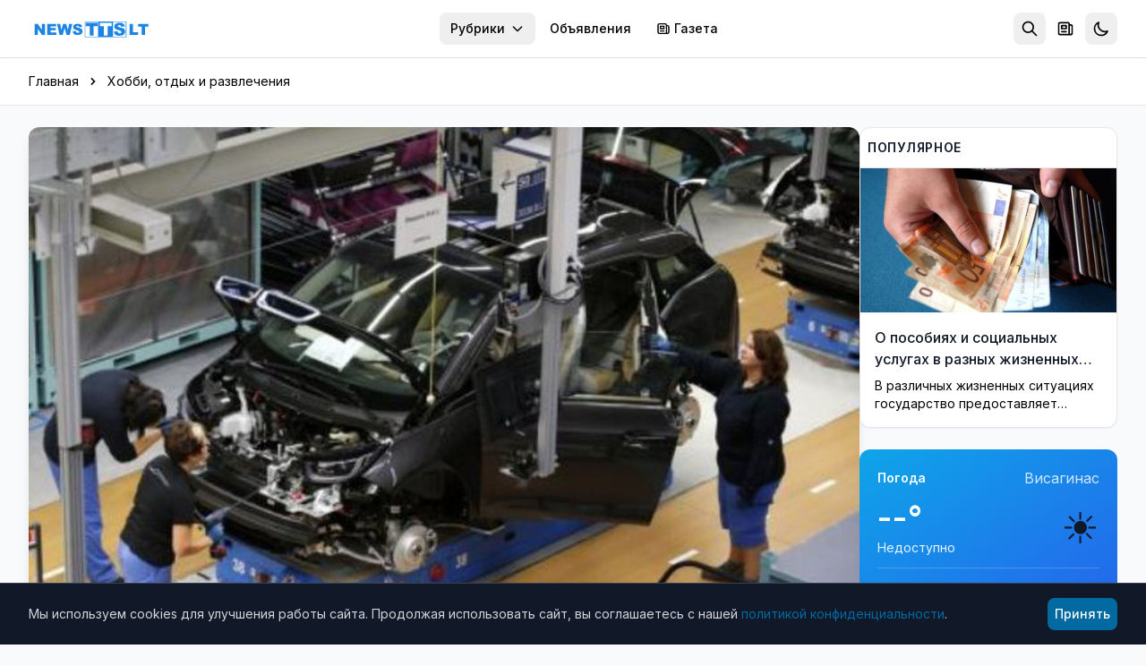

--- FILE ---
content_type: text/html; charset=utf-8
request_url: https://news.tts.lt/bmw-%D0%BF%D0%B5%D1%80%D0%B5%D0%B2%D0%BE%D0%B4%D0%B8%D1%82-%D0%B2%D1%81%D0%B5-%D0%BC%D0%BE%D0%B4%D0%B5%D0%BB%D0%B8-%D0%BD%D0%B0-%D1%8D%D0%BB%D0%B5%D0%BA%D1%82%D1%80%D0%B8%D1%87%D0%B5%D1%81%D1%82%D0%B2%D0%BE/
body_size: 19191
content:

<!doctype html>
<html lang="ru" >
<head>
    <meta charset="utf-8">
    <meta name="viewport" content="width=device-width, initial-scale=1.0">
    <meta name="keywords" content="">
    <meta name="description" content="Немецкий автоконцерн BMW решил электрифицировать весь свой модельный ряд. ...">
    <meta name="robots" content="index, follow">
    <meta name="author" content="NEWS.TTS.LT">
    <meta name="google-site-verification" content="dVvHIObBjPw31vxvRpDPHY-AONUnPrhoHrgWYVYdVHk" />
    <meta name="yandex-verification" content="cbf18768da39c254" />
    <meta name="verify-paysera" content="e7a64be7b4e564d2f9c0c00923f0913f">
    <link rel="canonical" href="https://news.tts.lt/bmw-переводит-все-модели-на-электричество/">
    

<meta property="og:url" content="https://news.tts.lt/bmw-%D0%BF%D0%B5%D1%80%D0%B5%D0%B2%D0%BE%D0%B4%D0%B8%D1%82-%D0%B2%D1%81%D0%B5-%D0%BC%D0%BE%D0%B4%D0%B5%D0%BB%D0%B8-%D0%BD%D0%B0-%D1%8D%D0%BB%D0%B5%D0%BA%D1%82%D1%80%D0%B8%D1%87%D0%B5%D1%81%D1%82%D0%B2%D0%BE/" />
<meta property="og:type" content="article" />
<meta property="og:title" content="BMW переводит все модели на электричество" />
<meta property="og:description" content=" Немецкий автоконцерн BMW решил электрифицировать весь свой модельный ряд. ..." />
<meta property="og:image" content="http://news.tts.lt/static/media/uploads/old_news/22/11/5/top.jpg" />
<meta property="og:site_name" content="NEWS.TTS.LT" />
<meta property="article:published_time" content="2013-12-05T08:53:08+02:00" />
<meta property="article:section" content="Хобби, отдых и развлечения" />





    <link rel="apple-touch-icon" sizes="180x180" href="/static/favicons/apple-touch-icon.707030b4611c.png">
    <link rel="icon" type="image/png" sizes="32x32" href="/static/favicons/favicon-32x32.ffba4bf8897b.png">
    <link rel="icon" type="image/png" sizes="16x16" href="/static/favicons/favicon-16x16.536cb5e9a3c8.png">
    <link rel="manifest" href="/static/favicons/manifest.2f639c2e5a37.json">
    <link rel="mask-icon" href="/static/favicons/safari-pinned-tab.2110998c462a.svg" color="#006cff">
    <meta name="apple-mobile-web-app-title" content="news.tts.lt">
    <meta name="application-name" content="news.tts.lt">
    <meta name="theme-color" content="#006cff">

    <meta property="fb:app_id" content="1996796237218324" />
    <meta property="fb:admins" content="100000472732458"/>
    <meta property="fb:admins" content="100008259700787"/>
    <title>BMW переводит все модели на электричество | NEWS.TTS.LT</title>

    <!-- Structured Data - Organization -->
    <script type="application/ld+json">
    {
        "@context": "https://schema.org",
        "@type": "NewsMediaOrganization",
        "name": "NEWS.TTS.LT",
        "url": "https://news.tts.lt",
        "logo": "https://news.tts.lt/static/logo/logo-tts.f7a3779f626e.png",
        "sameAs": [
            "https://www.facebook.com/newstts",
            "https://t.me/newstts"
        ]
    }
    </script>
    

<script type="application/ld+json">
{
    "@context": "https://schema.org",
    "@type": "NewsArticle",
    "headline": "BMW переводит все модели на электричество",
    "description": " Немецкий автоконцерн BMW решил электрифицировать весь свой модельный ряд. ...",
    "image": "https://news.tts.lt/static/media/uploads/old_news/22/11/5/top.jpg",
    "datePublished": "2013-12-05T08:53:08+02:00",
    "dateModified": "2019-11-09T18:12:04.736865+02:00",
    "author": {
        "@type": "Organization",
        "name": "NEWS.TTS.LT"
    },
    "publisher": {
        "@type": "NewsMediaOrganization",
        "name": "NEWS.TTS.LT",
        "logo": {
            "@type": "ImageObject",
            "url": "https://news.tts.lt/static/logo/logo-tts.f7a3779f626e.png"
        }
    },
    "mainEntityOfPage": {
        "@type": "WebPage",
        "@id": "https://news.tts.lt/bmw-%D0%BF%D0%B5%D1%80%D0%B5%D0%B2%D0%BE%D0%B4%D0%B8%D1%82-%D0%B2%D1%81%D0%B5-%D0%BC%D0%BE%D0%B4%D0%B5%D0%BB%D0%B8-%D0%BD%D0%B0-%D1%8D%D0%BB%D0%B5%D0%BA%D1%82%D1%80%D0%B8%D1%87%D0%B5%D1%81%D1%82%D0%B2%D0%BE/"
    },
    "articleSection": "Хобби, отдых и развлечения"
}
</script>
<script type="application/ld+json">
{
    "@context": "https://schema.org",
    "@type": "BreadcrumbList",
    "itemListElement": [
        {
            "@type": "ListItem",
            "position": 1,
            "name": "Главная",
            "item": "https://news.tts.lt/"
        },
        {
            "@type": "ListItem",
            "position": 2,
            "name": "Хобби, отдых и развлечения",
            "item": "https://news.tts.lt/ru/category/%D1%85%D0%BE%D0%B1%D0%B1%D0%B8-%D0%BE%D1%82%D0%B4%D1%8B%D1%85-%D0%B8-%D1%80%D0%B0%D0%B7%D0%B2%D0%BB%D0%B5%D1%87%D0%B5%D0%BD%D0%B8%D1%8F/"
        },
        {
            "@type": "ListItem",
            "position": 3,
            "name": "BMW переводит все модели на электричество"
        }
    ]
}
</script>



    <!-- LCP Image Preload -->
    

    <!-- Preconnect to external domains -->
    <link rel="dns-prefetch" href="https://cdn.tailwindcss.com">
    <link rel="preconnect" href="https://cdn.tailwindcss.com" crossorigin>
    <link rel="dns-prefetch" href="https://fonts.googleapis.com">
    <link rel="preconnect" href="https://fonts.googleapis.com">
    <link rel="preconnect" href="https://fonts.gstatic.com" crossorigin>
    <link rel="dns-prefetch" href="https://www.google-analytics.com">
    <link rel="dns-prefetch" href="https://connect.facebook.net">

    <!-- Inter Font with display=swap for faster text rendering -->
    <link href="https://fonts.googleapis.com/css2?family=Inter:wght@400;500;600;700&display=swap" rel="stylesheet">

    <!-- Tailwind CSS -->
    <script src="https://cdn.tailwindcss.com"></script>
    <script>
        tailwind.config = {
            darkMode: 'class',
            theme: {
                extend: {
                    colors: {
                        primary: '#0369A1',
                    },
                    fontFamily: {
                        sans: ['Inter', 'system-ui', '-apple-system', 'sans-serif'],
                    },
                    fontSize: {
                        base: '15px',
                    },
                }
            }
        }
    </script>

    <!-- Dark mode initialization (prevent flash) -->
    <script>
        (function() {
            const theme = localStorage.getItem('news_theme');
            if (theme === 'dark' || (!theme && window.matchMedia('(prefers-color-scheme: dark)').matches)) {
                document.documentElement.classList.add('dark');
            }
        })();
    </script>

    <style>
        @layer utilities {
            .line-clamp-2 {
                display: -webkit-box;
                -webkit-line-clamp: 2;
                -webkit-box-orient: vertical;
                overflow: hidden;
            }
            .line-clamp-3 {
                display: -webkit-box;
                -webkit-line-clamp: 3;
                -webkit-box-orient: vertical;
                overflow: hidden;
            }
        }
        /* Smooth scrollbar for dark mode */
        .dark ::-webkit-scrollbar {
            width: 10px;
            height: 10px;
        }
        .dark ::-webkit-scrollbar-track {
            background: #1f2937;
        }
        .dark ::-webkit-scrollbar-thumb {
            background: #4b5563;
            border-radius: 5px;
        }
        .dark ::-webkit-scrollbar-thumb:hover {
            background: #6b7280;
        }
        /* Light mode: convert gray text to black for better contrast */
        .text-gray-400, .text-gray-500, .text-gray-600, .text-gray-700 {
            color: #000000 !important; /* gray-900 = black */
        }
        /* Dark mode: keep light text for contrast */
        .dark .text-gray-400, .dark .text-gray-500, .dark .text-gray-600, .dark .text-gray-700 {
            color: #d1d5db !important; /* gray-300 */
        }
    </style>
</head>
<body id="article-detail" class="bg-gray-50 dark:bg-gray-900 min-h-screen font-sans text-gray-900 dark:text-gray-100 transition-colors duration-200" >

    
<!-- Header -->
<header class="bg-white dark:bg-gray-800 shadow-sm sticky top-0 z-50 transition-colors duration-200" role="banner">
    <a href="#main-content" class="sr-only focus:not-sr-only focus:absolute focus:top-2 focus:left-2 bg-primary text-white px-2 py-2 rounded-lg z-[100]">
        Перейти к содержимому
    </a>
    <div class="max-w-7xl mx-auto px-2 sm:px-6 lg:px-8">
        <div class="flex items-center h-16">
            <!-- Logo -->
            <div class="flex-shrink-0">
                <a href="/" class="flex items-center" aria-label="NEWS.TTS.LT - На главную">
                    <img src="/static/logo/logo-white.d70896691d4f.svg" alt="NEWS.TTS.LT - Новости Литвы на русском языке" class="h-7 hidden dark:block" width="140" height="28">
                    <img src="/static/logo/logo-white.d70896691d4f.svg" alt="NEWS.TTS.LT - Новости Литвы на русском языке" class="h-7 dark:hidden" width="140" height="28" style="filter: brightness(0) saturate(100%) invert(38%) sepia(98%) saturate(1459%) hue-rotate(190deg) brightness(93%) contrast(92%);">
                </a>
            </div>

            <!-- Desktop Navigation - pushed to right -->
            <nav class="hidden md:flex items-center space-x-1 ml-auto" role="navigation" aria-label="Главное меню">
                

                <!-- Top menu categories -->
                
                    
                
                    
                
                    
                
                    
                
                    
                
                    
                
                    
                
                    
                
                    
                
                    
                
                    
                
                    
                
                    
                
                    
                
                    
                
                    
                
                    
                
                    
                
                    
                
                    
                
                    
                
                    
                
                    
                
                    
                
                    
                
                    
                
                    
                
                    
                
                    
                
                    
                
                    
                
                    
                
                    
                
                    
                
                    
                
                    
                
                    
                
                    
                
                    
                
                    
                
                    
                
                    
                
                    
                
                    
                
                    
                
                    
                
                    
                
                    
                
                    
                
                    
                
                    
                
                    
                
                    
                
                    
                

                <!-- Categories Dropdown -->
                <div class="relative">
                    <button onclick="document.getElementById('categories-dropdown').classList.toggle('hidden')"
                            class="px-3 py-2 text-sm font-medium text-gray-600 dark:text-gray-300 hover:text-primary dark:hover:text-primary rounded-lg hover:bg-gray-100 dark:hover:bg-gray-700 transition inline-flex items-center whitespace-nowrap"
                            aria-expanded="false"
                            aria-haspopup="true"
                            aria-controls="categories-dropdown">
                        Рубрики
                        <svg class="ml-1.5 w-4 h-4" fill="none" stroke="currentColor" viewBox="0 0 24 24" aria-hidden="true">
                            <path stroke-linecap="round" stroke-linejoin="round" stroke-width="2" d="M19 9l-7 7-7-7"></path>
                        </svg>
                    </button>
                    <div id="categories-dropdown" class="hidden absolute right-0 mt-2 w-56 bg-white dark:bg-gray-800 rounded-lg shadow-lg border border-gray-200 dark:border-gray-700 py-2 z-50 max-h-96 overflow-y-auto" role="menu">
                        
                            
                        
                            
                        
                            
                        
                            
                        
                            
                        
                            
                        
                            
                            <a href="/ru/category/it-%D0%BD%D0%BE%D0%B2%D0%BE%D1%81%D1%82%D0%B8/"
                               class="block px-2 py-2 text-sm text-gray-700 dark:text-gray-300 hover:bg-gray-100 dark:hover:bg-gray-700 transition"
                               role="menuitem">
                                IT новости
                            </a>
                            
                        
                            
                        
                            
                        
                            
                        
                            
                        
                            
                        
                            
                        
                            
                        
                            
                        
                            
                        
                            
                        
                            
                        
                            
                        
                            
                        
                            
                        
                            
                        
                            
                        
                            
                            <a href="/ru/category/%D0%B1%D0%B5%D0%B7-%D1%86%D0%B5%D0%BD%D0%B7%D1%83%D1%80%D1%8B/"
                               class="block px-2 py-2 text-sm text-gray-700 dark:text-gray-300 hover:bg-gray-100 dark:hover:bg-gray-700 transition"
                               role="menuitem">
                                Без цензуры
                            </a>
                            
                        
                            
                            <a href="/ru/category/%D0%B1%D0%BB%D0%B0%D0%B3%D0%BE%D0%B4%D0%B0%D1%80%D0%BD%D0%BE%D1%81%D1%82%D1%8C/"
                               class="block px-2 py-2 text-sm text-gray-700 dark:text-gray-300 hover:bg-gray-100 dark:hover:bg-gray-700 transition"
                               role="menuitem">
                                Благодарность
                            </a>
                            
                        
                            
                        
                            
                            <a href="/ru/category/%D0%B2%D0%B0%D0%BA%D0%B0%D0%BD%D1%81%D0%B8%D0%B8/"
                               class="block px-2 py-2 text-sm text-gray-700 dark:text-gray-300 hover:bg-gray-100 dark:hover:bg-gray-700 transition"
                               role="menuitem">
                                Вакансии
                            </a>
                            
                        
                            
                            <a href="/ru/category/%D0%B2-%D0%B2%D0%B8%D1%81%D0%B0%D0%B3%D0%B8%D0%BD%D0%B0%D1%81%D0%B5/"
                               class="block px-2 py-2 text-sm text-gray-700 dark:text-gray-300 hover:bg-gray-100 dark:hover:bg-gray-700 transition"
                               role="menuitem">
                                В Висагинасе
                            </a>
                            
                        
                            
                            <a href="/ru/category/%D0%B2%D0%B8%D1%81%D0%B0%D0%B3%D0%B8%D0%BD%D0%B0%D1%81-%D0%B8-%D0%B2%D0%B8%D1%81%D0%B0%D0%B3%D0%B8%D0%BD%D1%86%D1%8B/"
                               class="block px-2 py-2 text-sm text-gray-700 dark:text-gray-300 hover:bg-gray-100 dark:hover:bg-gray-700 transition"
                               role="menuitem">
                                Висагинас и висагинцы
                            </a>
                            
                        
                            
                            <a href="/ru/category/%D0%B2-%D0%BC%D0%B8%D1%80%D0%B5/"
                               class="block px-2 py-2 text-sm text-gray-700 dark:text-gray-300 hover:bg-gray-100 dark:hover:bg-gray-700 transition"
                               role="menuitem">
                                В Мире
                            </a>
                            
                        
                            
                            <a href="/ru/category/%D0%B2%D1%8B%D0%B1%D0%BE%D1%80%D1%8B-2019/"
                               class="block px-2 py-2 text-sm text-gray-700 dark:text-gray-300 hover:bg-gray-100 dark:hover:bg-gray-700 transition"
                               role="menuitem">
                                Выборы 2019
                            </a>
                            
                        
                            
                            <a href="/ru/category/%D0%B2%D1%8B%D0%B1%D0%BE%D1%80%D1%8B-2023/"
                               class="block px-2 py-2 text-sm text-gray-700 dark:text-gray-300 hover:bg-gray-100 dark:hover:bg-gray-700 transition"
                               role="menuitem">
                                Выборы 2023
                            </a>
                            
                        
                            
                            <a href="/ru/category/%D0%B2%D1%8B%D0%B1%D0%BE%D1%80%D1%8B-2024/"
                               class="block px-2 py-2 text-sm text-gray-700 dark:text-gray-300 hover:bg-gray-100 dark:hover:bg-gray-700 transition"
                               role="menuitem">
                                Выборы 2024
                            </a>
                            
                        
                            
                            <a href="/ru/category/%D0%B2%D1%8B%D0%B1%D0%BE%D1%80%D1%8B-%D0%B2-%D1%81%D0%B5%D0%B9%D0%BC-2020/"
                               class="block px-2 py-2 text-sm text-gray-700 dark:text-gray-300 hover:bg-gray-100 dark:hover:bg-gray-700 transition"
                               role="menuitem">
                                Выборы в Сейм 2020
                            </a>
                            
                        
                            
                            <a href="/ru/category/%D0%BA%D0%B8%D0%BD%D0%BE-%D0%B8-%D0%B8%D1%81%D0%BA%D1%83%D1%81%D1%82%D0%B2%D0%BE/"
                               class="block px-2 py-2 text-sm text-gray-700 dark:text-gray-300 hover:bg-gray-100 dark:hover:bg-gray-700 transition"
                               role="menuitem">
                                Кино и искусство
                            </a>
                            
                        
                            
                            <a href="/ru/category/%D0%BA%D0%BE%D0%BD%D0%BA%D1%83%D1%80%D1%81%D1%8B-%D0%B4%D0%BB%D1%8F-%D1%87%D0%B8%D1%82%D0%B0%D1%82%D0%B5%D0%BB%D0%B5%D0%B9/"
                               class="block px-2 py-2 text-sm text-gray-700 dark:text-gray-300 hover:bg-gray-100 dark:hover:bg-gray-700 transition"
                               role="menuitem">
                                Конкурсы для читателей
                            </a>
                            
                        
                            
                            <a href="/ru/category/%D0%BA%D1%83%D0%BB%D1%8C%D1%82%D1%83%D1%80%D0%BD%D1%8B%D0%B5-%D0%B8-%D1%81%D0%BF%D0%BE%D1%80%D1%82%D0%B8%D0%B2%D0%BD%D1%8B%D0%B5-%D0%BC%D0%B5%D1%80%D0%BE%D0%BF%D1%80%D0%B8%D1%8F%D1%82%D0%B8%D1%8F/"
                               class="block px-2 py-2 text-sm text-gray-700 dark:text-gray-300 hover:bg-gray-100 dark:hover:bg-gray-700 transition"
                               role="menuitem">
                                Культурные и спортивные мероприятия
                            </a>
                            
                        
                            
                            <a href="/ru/category/%D0%BB%D0%B8%D1%82%D0%B2%D0%B0-%D0%B8-%D1%81%D1%82%D1%80%D0%B0%D0%BD%D1%8B-%D0%B1%D0%B0%D0%BB%D1%82%D0%B8%D0%B8/"
                               class="block px-2 py-2 text-sm text-gray-700 dark:text-gray-300 hover:bg-gray-100 dark:hover:bg-gray-700 transition"
                               role="menuitem">
                                Литва и страны Балтии
                            </a>
                            
                        
                            
                            <a href="/ru/category/%D0%BC%D0%B8%D1%80-%D0%BC%D0%BE%D0%BB%D0%BE%D0%B4%D0%B5%D0%B6%D0%B8/"
                               class="block px-2 py-2 text-sm text-gray-700 dark:text-gray-300 hover:bg-gray-100 dark:hover:bg-gray-700 transition"
                               role="menuitem">
                                Мир молодежи
                            </a>
                            
                        
                            
                            <a href="/ru/category/%D0%BC%D0%B8%D1%80-%D0%BF%D1%80%D0%B0%D0%B2%D0%BE%D1%81%D0%BB%D0%B0%D0%B2%D0%B8%D1%8F-1/"
                               class="block px-2 py-2 text-sm text-gray-700 dark:text-gray-300 hover:bg-gray-100 dark:hover:bg-gray-700 transition"
                               role="menuitem">
                                Мир православия
                            </a>
                            
                        
                            
                            <a href="/ru/category/%D0%BD%D0%B0%D1%83%D0%BA%D0%B0/"
                               class="block px-2 py-2 text-sm text-gray-700 dark:text-gray-300 hover:bg-gray-100 dark:hover:bg-gray-700 transition"
                               role="menuitem">
                                Наука и здоровье
                            </a>
                            
                        
                            
                        
                            
                            <a href="/ru/category/%D0%BD%D0%BE%D0%B2%D0%BE%D1%81%D1%82%D0%B8-tts/"
                               class="block px-2 py-2 text-sm text-gray-700 dark:text-gray-300 hover:bg-gray-100 dark:hover:bg-gray-700 transition"
                               role="menuitem">
                                Новости TTS
                            </a>
                            
                        
                            
                            <a href="/ru/category/%D0%BD%D0%BE%D0%B2%D0%BE%D1%81%D1%82%D0%B8-%D1%80%D0%B5%D0%B3%D0%B8%D0%BE%D0%BD%D0%BE%D0%B2/"
                               class="block px-2 py-2 text-sm text-gray-700 dark:text-gray-300 hover:bg-gray-100 dark:hover:bg-gray-700 transition"
                               role="menuitem">
                                Новости регионов
                            </a>
                            
                        
                            
                            <a href="/ru/category/%D0%BF%D0%BE%D0%B7%D0%B4%D1%80%D0%B0%D0%B2%D0%BB%D0%B5%D0%BD%D0%B8%D1%8F-1/"
                               class="block px-2 py-2 text-sm text-gray-700 dark:text-gray-300 hover:bg-gray-100 dark:hover:bg-gray-700 transition"
                               role="menuitem">
                                Поздравления
                            </a>
                            
                        
                            
                            <a href="/ru/category/%D0%BA%D1%80%D0%B8%D0%BC%D0%B8%D0%BD%D0%B0%D0%BB/"
                               class="block px-2 py-2 text-sm text-gray-700 dark:text-gray-300 hover:bg-gray-100 dark:hover:bg-gray-700 transition"
                               role="menuitem">
                                Происшествия и криминал
                            </a>
                            
                        
                            
                            <a href="/ru/category/%D1%81%D0%BE%D0%B1%D0%BE%D0%BB%D0%B5%D0%B7%D0%BD%D0%BE%D0%B2%D0%B0%D0%BD%D0%B8%D1%8F/"
                               class="block px-2 py-2 text-sm text-gray-700 dark:text-gray-300 hover:bg-gray-100 dark:hover:bg-gray-700 transition"
                               role="menuitem">
                                Прощание
                            </a>
                            
                        
                            
                            <a href="/ru/category/%D1%80%D0%B5%D0%BA%D0%BB%D0%B0%D0%BC%D0%B0/"
                               class="block px-2 py-2 text-sm text-gray-700 dark:text-gray-300 hover:bg-gray-100 dark:hover:bg-gray-700 transition"
                               role="menuitem">
                                Реклама
                            </a>
                            
                        
                            
                            <a href="/ru/category/%D1%81%D0%BB%D1%83%D0%B6%D0%B1%D0%B0-%D1%80%D0%B5%D0%B3%D0%B8%D0%BE%D0%BD%D0%B0%D0%BB%D1%8C%D0%BD%D1%8B%D1%85-%D0%BD%D0%BE%D0%B2%D0%BE%D1%81%D1%82%D0%B5%D0%B9/"
                               class="block px-2 py-2 text-sm text-gray-700 dark:text-gray-300 hover:bg-gray-100 dark:hover:bg-gray-700 transition"
                               role="menuitem">
                                Служба региональных новостей
                            </a>
                            
                        
                            
                            <a href="/ru/category/%D1%81%D0%BE%D1%81%D0%B5%D0%B4%D0%B8/"
                               class="block px-2 py-2 text-sm text-gray-700 dark:text-gray-300 hover:bg-gray-100 dark:hover:bg-gray-700 transition"
                               role="menuitem">
                                Соседи
                            </a>
                            
                        
                            
                            <a href="/ru/category/%D1%85%D0%BE%D0%B1%D0%B1%D0%B8-%D0%BE%D1%82%D0%B4%D1%8B%D1%85-%D0%B8-%D1%80%D0%B0%D0%B7%D0%B2%D0%BB%D0%B5%D1%87%D0%B5%D0%BD%D0%B8%D1%8F/"
                               class="block px-2 py-2 text-sm text-gray-700 dark:text-gray-300 hover:bg-gray-100 dark:hover:bg-gray-700 transition"
                               role="menuitem">
                                Хобби, отдых и развлечения
                            </a>
                            
                        
                            
                            <a href="/ru/category/%D0%B1%D0%B8%D0%B7%D0%BD%D0%B5%D1%81-%D0%BD%D0%BE%D0%B2%D0%BE%D1%81%D1%82%D0%B8/"
                               class="block px-2 py-2 text-sm text-gray-700 dark:text-gray-300 hover:bg-gray-100 dark:hover:bg-gray-700 transition"
                               role="menuitem">
                                Экономика и бизнес
                            </a>
                            
                        
                            
                            <a href="/ru/category/%D1%8D%D0%BD%D0%B5%D1%80%D0%B3%D0%B5%D1%82%D0%B8%D0%BA%D0%B0/"
                               class="block px-2 py-2 text-sm text-gray-700 dark:text-gray-300 hover:bg-gray-100 dark:hover:bg-gray-700 transition"
                               role="menuitem">
                                Энергетика
                            </a>
                            
                        
                            
                            <a href="/ru/category/%D1%8D%D1%82%D0%BE-%D0%B8%D0%BD%D1%82%D0%B5%D1%80%D0%B5%D1%81%D0%BD%D0%BE/"
                               class="block px-2 py-2 text-sm text-gray-700 dark:text-gray-300 hover:bg-gray-100 dark:hover:bg-gray-700 transition"
                               role="menuitem">
                                Это интересно
                            </a>
                            
                        
                    </div>
                </div>

                <!-- Cross-site links -->
                <a href="https://board.tts.lt"
                   class="px-3 py-2 text-sm font-medium text-gray-600 dark:text-gray-300 hover:text-primary dark:hover:text-primary rounded-lg hover:bg-gray-100 dark:hover:bg-gray-700 transition whitespace-nowrap">
                    Объявления
                </a>
                <a href="https://visinfo.lt"
                   class="px-3 py-2 text-sm font-medium text-gray-600 dark:text-gray-300 hover:text-primary dark:hover:text-primary rounded-lg hover:bg-gray-100 dark:hover:bg-gray-700 transition whitespace-nowrap inline-flex items-center">
                    <svg class="w-4 h-4 mr-1" fill="none" stroke="currentColor" viewBox="0 0 24 24" aria-hidden="true">
                        <path stroke-linecap="round" stroke-linejoin="round" stroke-width="2" d="M19 20H5a2 2 0 01-2-2V6a2 2 0 012-2h10a2 2 0 012 2v1m2 13a2 2 0 01-2-2V7m2 13a2 2 0 002-2V9a2 2 0 00-2-2h-2m-4-3H9M7 16h6M7 8h6v4H7V8z"></path>
                    </svg>
                    Газета
                </a>
            </nav>

            <!-- Right Section - ml-auto pushes to far right on mobile -->
            <div class="flex items-center space-x-1 ml-auto">
                <!-- Search -->
                <div class="relative" id="search-container">
                    <!-- Search Toggle Button (visible when search is collapsed) -->
                    <button onclick="SearchToggle.open()"
                            id="search-toggle-btn"
                            class="p-2 rounded-lg text-gray-500 dark:text-gray-400 hover:bg-gray-100 dark:hover:bg-gray-700 transition"
                            aria-label="Открыть поиск"
                            title="Поиск">
                        <svg class="w-5 h-5" fill="none" stroke="currentColor" viewBox="0 0 24 24" aria-hidden="true">
                            <path stroke-linecap="round" stroke-linejoin="round" stroke-width="2" d="M21 21l-6-6m2-5a7 7 0 11-14 0 7 7 0 0114 0z"></path>
                        </svg>
                    </button>

                    <!-- Expanded Search Form (hidden by default) -->
                    <div id="search-expanded" class="hidden flex items-center">
                        <form action="/search/" method="get" class="flex items-center">
                            <div class="relative">
                                <input type="text"
                                       name="q"
                                       id="header-search-input"
                                       placeholder="Поиск новостей..."
                                       autocomplete="off"
                                       class="w-48 sm:w-64 px-2 py-2 pl-10 text-sm text-gray-900 dark:text-white bg-gray-100 dark:bg-gray-700 rounded-lg border-0 focus:ring-2 focus:ring-primary/50 transition-all">
                                <svg class="absolute left-3 top-1/2 -translate-y-1/2 w-4 h-4 text-gray-400" fill="none" stroke="currentColor" viewBox="0 0 24 24">
                                    <path stroke-linecap="round" stroke-linejoin="round" stroke-width="2" d="M21 21l-6-6m2-5a7 7 0 11-14 0 7 7 0 0114 0z"></path>
                                </svg>
                            </div>
                            <button type="button"
                                    onclick="SearchToggle.close()"
                                    class="ml-2 p-2 rounded-lg text-gray-500 dark:text-gray-400 hover:bg-gray-100 dark:hover:bg-gray-700 transition"
                                    aria-label="Закрыть поиск">
                                <svg class="w-5 h-5" fill="none" stroke="currentColor" viewBox="0 0 24 24">
                                    <path stroke-linecap="round" stroke-linejoin="round" stroke-width="2" d="M6 18L18 6M6 6l12 12"></path>
                                </svg>
                            </button>
                        </form>

                        <!-- Header Search Suggestions -->
                        <div id="header-search-suggestions" class="hidden absolute top-full right-0 mt-2 w-64 sm:w-80 bg-white dark:bg-gray-800 rounded-xl shadow-xl border border-gray-200 dark:border-gray-700 overflow-hidden z-50">
                            <ul class="divide-y divide-gray-100 dark:divide-gray-700" id="header-suggestions-list"></ul>
                        </div>
                    </div>
                </div>

                <!-- Newspaper/VISINFO Link -->
                <a href="https://visinfo.lt"
                   class="p-2 rounded-lg text-gray-500 dark:text-gray-400 hover:bg-gray-100 dark:hover:bg-gray-700 hover:text-primary transition"
                   aria-label="Газета VISINFO"
                   title="Газета VISINFO">
                    <svg class="w-5 h-5" fill="none" stroke="currentColor" viewBox="0 0 24 24" aria-hidden="true">
                        <path stroke-linecap="round" stroke-linejoin="round" stroke-width="2" d="M19 20H5a2 2 0 01-2-2V6a2 2 0 012-2h10a2 2 0 012 2v1m2 13a2 2 0 01-2-2V7m2 13a2 2 0 002-2V9a2 2 0 00-2-2h-2m-4-3H9M7 16h6M7 8h6v4H7V8z"></path>
                    </svg>
                </a>

                <!-- Theme Toggle -->
                <button onclick="ThemeToggle.toggle()"
                        class="p-2 rounded-lg text-gray-500 dark:text-gray-400 hover:bg-gray-100 dark:hover:bg-gray-700 transition"
                        aria-label="Переключить тему оформления"
                        title="Переключить тему">
                    <svg id="moon-icon" class="w-5 h-5" fill="none" stroke="currentColor" viewBox="0 0 24 24" aria-hidden="true">
                        <path stroke-linecap="round" stroke-linejoin="round" stroke-width="2" d="M20.354 15.354A9 9 0 018.646 3.646 9.003 9.003 0 0012 21a9.003 9.003 0 008.354-5.646z"></path>
                    </svg>
                    <svg id="sun-icon" class="w-5 h-5 hidden" fill="none" stroke="currentColor" viewBox="0 0 24 24" aria-hidden="true">
                        <path stroke-linecap="round" stroke-linejoin="round" stroke-width="2" d="M12 3v1m0 16v1m9-9h-1M4 12H3m15.364 6.364l-.707-.707M6.343 6.343l-.707-.707m12.728 0l-.707.707M6.343 17.657l-.707.707M16 12a4 4 0 11-8 0 4 4 0 018 0z"></path>
                    </svg>
                </button>

                <!-- Mobile Menu Button -->
                <button onclick="document.getElementById('mobile-menu').classList.toggle('hidden')"
                        class="md:hidden p-2 rounded-lg text-gray-500 dark:text-gray-400 hover:bg-gray-100 dark:hover:bg-gray-700 transition"
                        aria-label="Открыть меню"
                        aria-expanded="false"
                        aria-controls="mobile-menu">
                    <svg class="w-6 h-6" fill="none" stroke="currentColor" viewBox="0 0 24 24" aria-hidden="true">
                        <path stroke-linecap="round" stroke-linejoin="round" stroke-width="2" d="M4 6h16M4 12h16M4 18h16"></path>
                    </svg>
                </button>
            </div>
        </div>

        <!-- Mobile Navigation -->
        <nav id="mobile-menu" class="hidden md:hidden pb-4 max-h-[70vh] overflow-y-auto" role="navigation" aria-label="Мобильное меню">
            <div class="space-y-1">
                <!-- Language Switcher (Mobile) -->
                <div class="px-3 py-2">
                    <p class="text-xs font-semibold text-gray-500 dark:text-gray-400 uppercase mb-2">Kalba / Язык</p>
                    <div class="flex items-center bg-gray-100 dark:bg-gray-700 rounded-lg p-0.5">
                        <a href="/"
                           class="flex-1 text-center px-3 py-1.5 text-sm font-medium rounded-md transition bg-white dark:bg-gray-600 text-gray-900 dark:text-white shadow-sm">
                            RU
                        </a>
                        <a href="/lt/"
                           class="flex-1 text-center px-3 py-1.5 text-sm font-medium rounded-md transition text-gray-600 dark:text-gray-400 hover:bg-white dark:hover:bg-gray-600">
                            LT
                        </a>
                    </div>
                </div>
                <div class="border-t border-gray-200 dark:border-gray-700 my-2" role="separator"></div>
                <!-- Mobile Search -->
                <form action="/search/" method="get" class="px-3 py-2">
                    <div class="relative">
                        <input type="text"
                               name="q"
                               placeholder="Поиск новостей..."
                               class="w-full px-2 py-2 pl-10 text-sm text-gray-900 dark:text-white bg-gray-100 dark:bg-gray-700 rounded-lg border-0 focus:ring-2 focus:ring-primary/50">
                        <svg class="absolute left-3 top-1/2 -translate-y-1/2 w-4 h-4 text-gray-400" fill="none" stroke="currentColor" viewBox="0 0 24 24">
                            <path stroke-linecap="round" stroke-linejoin="round" stroke-width="2" d="M21 21l-6-6m2-5a7 7 0 11-14 0 7 7 0 0114 0z"></path>
                        </svg>
                    </div>
                </form>
                <div class="border-t border-gray-200 dark:border-gray-700 my-2" role="separator"></div>
                <!-- Top menu categories -->
                
                    
                
                    
                
                    
                
                    
                
                    
                
                    
                
                    
                
                    
                
                    
                
                    
                
                    
                
                    
                
                    
                
                    
                
                    
                
                    
                
                    
                
                    
                
                    
                
                    
                
                    
                
                    
                
                    
                
                    
                
                    
                
                    
                
                    
                
                    
                
                    
                
                    
                
                    
                
                    
                
                    
                
                    
                
                    
                
                    
                
                    
                
                    
                
                    
                
                    
                
                    
                
                    
                
                    
                
                    
                
                    
                
                    
                
                    
                
                    
                
                    
                
                    
                
                    
                
                    
                
                    
                
                    
                
                <div class="border-t border-gray-200 dark:border-gray-700 my-2" role="separator"></div>
                <p class="px-3 py-1 font-semibold text-gray-500 dark:text-gray-400 uppercase" aria-hidden="true">Рубрики</p>
                
                    
                
                    
                
                    
                
                    
                
                    
                
                    
                
                    
                    <a href="/ru/category/it-%D0%BD%D0%BE%D0%B2%D0%BE%D1%81%D1%82%D0%B8/"
                       class="block px-3 py-2 text-sm text-gray-600 dark:text-gray-400 hover:text-primary rounded-lg hover:bg-gray-100 dark:hover:bg-gray-700 transition">
                        IT новости
                    </a>
                    
                
                    
                
                    
                
                    
                
                    
                
                    
                
                    
                
                    
                
                    
                
                    
                
                    
                
                    
                
                    
                
                    
                
                    
                
                    
                
                    
                
                    
                    <a href="/ru/category/%D0%B1%D0%B5%D0%B7-%D1%86%D0%B5%D0%BD%D0%B7%D1%83%D1%80%D1%8B/"
                       class="block px-3 py-2 text-sm text-gray-600 dark:text-gray-400 hover:text-primary rounded-lg hover:bg-gray-100 dark:hover:bg-gray-700 transition">
                        Без цензуры
                    </a>
                    
                
                    
                    <a href="/ru/category/%D0%B1%D0%BB%D0%B0%D0%B3%D0%BE%D0%B4%D0%B0%D1%80%D0%BD%D0%BE%D1%81%D1%82%D1%8C/"
                       class="block px-3 py-2 text-sm text-gray-600 dark:text-gray-400 hover:text-primary rounded-lg hover:bg-gray-100 dark:hover:bg-gray-700 transition">
                        Благодарность
                    </a>
                    
                
                    
                
                    
                    <a href="/ru/category/%D0%B2%D0%B0%D0%BA%D0%B0%D0%BD%D1%81%D0%B8%D0%B8/"
                       class="block px-3 py-2 text-sm text-gray-600 dark:text-gray-400 hover:text-primary rounded-lg hover:bg-gray-100 dark:hover:bg-gray-700 transition">
                        Вакансии
                    </a>
                    
                
                    
                    <a href="/ru/category/%D0%B2-%D0%B2%D0%B8%D1%81%D0%B0%D0%B3%D0%B8%D0%BD%D0%B0%D1%81%D0%B5/"
                       class="block px-3 py-2 text-sm text-gray-600 dark:text-gray-400 hover:text-primary rounded-lg hover:bg-gray-100 dark:hover:bg-gray-700 transition">
                        В Висагинасе
                    </a>
                    
                
                    
                    <a href="/ru/category/%D0%B2%D0%B8%D1%81%D0%B0%D0%B3%D0%B8%D0%BD%D0%B0%D1%81-%D0%B8-%D0%B2%D0%B8%D1%81%D0%B0%D0%B3%D0%B8%D0%BD%D1%86%D1%8B/"
                       class="block px-3 py-2 text-sm text-gray-600 dark:text-gray-400 hover:text-primary rounded-lg hover:bg-gray-100 dark:hover:bg-gray-700 transition">
                        Висагинас и висагинцы
                    </a>
                    
                
                    
                    <a href="/ru/category/%D0%B2-%D0%BC%D0%B8%D1%80%D0%B5/"
                       class="block px-3 py-2 text-sm text-gray-600 dark:text-gray-400 hover:text-primary rounded-lg hover:bg-gray-100 dark:hover:bg-gray-700 transition">
                        В Мире
                    </a>
                    
                
                    
                    <a href="/ru/category/%D0%B2%D1%8B%D0%B1%D0%BE%D1%80%D1%8B-2019/"
                       class="block px-3 py-2 text-sm text-gray-600 dark:text-gray-400 hover:text-primary rounded-lg hover:bg-gray-100 dark:hover:bg-gray-700 transition">
                        Выборы 2019
                    </a>
                    
                
                    
                    <a href="/ru/category/%D0%B2%D1%8B%D0%B1%D0%BE%D1%80%D1%8B-2023/"
                       class="block px-3 py-2 text-sm text-gray-600 dark:text-gray-400 hover:text-primary rounded-lg hover:bg-gray-100 dark:hover:bg-gray-700 transition">
                        Выборы 2023
                    </a>
                    
                
                    
                    <a href="/ru/category/%D0%B2%D1%8B%D0%B1%D0%BE%D1%80%D1%8B-2024/"
                       class="block px-3 py-2 text-sm text-gray-600 dark:text-gray-400 hover:text-primary rounded-lg hover:bg-gray-100 dark:hover:bg-gray-700 transition">
                        Выборы 2024
                    </a>
                    
                
                    
                    <a href="/ru/category/%D0%B2%D1%8B%D0%B1%D0%BE%D1%80%D1%8B-%D0%B2-%D1%81%D0%B5%D0%B9%D0%BC-2020/"
                       class="block px-3 py-2 text-sm text-gray-600 dark:text-gray-400 hover:text-primary rounded-lg hover:bg-gray-100 dark:hover:bg-gray-700 transition">
                        Выборы в Сейм 2020
                    </a>
                    
                
                    
                    <a href="/ru/category/%D0%BA%D0%B8%D0%BD%D0%BE-%D0%B8-%D0%B8%D1%81%D0%BA%D1%83%D1%81%D1%82%D0%B2%D0%BE/"
                       class="block px-3 py-2 text-sm text-gray-600 dark:text-gray-400 hover:text-primary rounded-lg hover:bg-gray-100 dark:hover:bg-gray-700 transition">
                        Кино и искусство
                    </a>
                    
                
                    
                    <a href="/ru/category/%D0%BA%D0%BE%D0%BD%D0%BA%D1%83%D1%80%D1%81%D1%8B-%D0%B4%D0%BB%D1%8F-%D1%87%D0%B8%D1%82%D0%B0%D1%82%D0%B5%D0%BB%D0%B5%D0%B9/"
                       class="block px-3 py-2 text-sm text-gray-600 dark:text-gray-400 hover:text-primary rounded-lg hover:bg-gray-100 dark:hover:bg-gray-700 transition">
                        Конкурсы для читателей
                    </a>
                    
                
                    
                    <a href="/ru/category/%D0%BA%D1%83%D0%BB%D1%8C%D1%82%D1%83%D1%80%D0%BD%D1%8B%D0%B5-%D0%B8-%D1%81%D0%BF%D0%BE%D1%80%D1%82%D0%B8%D0%B2%D0%BD%D1%8B%D0%B5-%D0%BC%D0%B5%D1%80%D0%BE%D0%BF%D1%80%D0%B8%D1%8F%D1%82%D0%B8%D1%8F/"
                       class="block px-3 py-2 text-sm text-gray-600 dark:text-gray-400 hover:text-primary rounded-lg hover:bg-gray-100 dark:hover:bg-gray-700 transition">
                        Культурные и спортивные мероприятия
                    </a>
                    
                
                    
                    <a href="/ru/category/%D0%BB%D0%B8%D1%82%D0%B2%D0%B0-%D0%B8-%D1%81%D1%82%D1%80%D0%B0%D0%BD%D1%8B-%D0%B1%D0%B0%D0%BB%D1%82%D0%B8%D0%B8/"
                       class="block px-3 py-2 text-sm text-gray-600 dark:text-gray-400 hover:text-primary rounded-lg hover:bg-gray-100 dark:hover:bg-gray-700 transition">
                        Литва и страны Балтии
                    </a>
                    
                
                    
                    <a href="/ru/category/%D0%BC%D0%B8%D1%80-%D0%BC%D0%BE%D0%BB%D0%BE%D0%B4%D0%B5%D0%B6%D0%B8/"
                       class="block px-3 py-2 text-sm text-gray-600 dark:text-gray-400 hover:text-primary rounded-lg hover:bg-gray-100 dark:hover:bg-gray-700 transition">
                        Мир молодежи
                    </a>
                    
                
                    
                    <a href="/ru/category/%D0%BC%D0%B8%D1%80-%D0%BF%D1%80%D0%B0%D0%B2%D0%BE%D1%81%D0%BB%D0%B0%D0%B2%D0%B8%D1%8F-1/"
                       class="block px-3 py-2 text-sm text-gray-600 dark:text-gray-400 hover:text-primary rounded-lg hover:bg-gray-100 dark:hover:bg-gray-700 transition">
                        Мир православия
                    </a>
                    
                
                    
                    <a href="/ru/category/%D0%BD%D0%B0%D1%83%D0%BA%D0%B0/"
                       class="block px-3 py-2 text-sm text-gray-600 dark:text-gray-400 hover:text-primary rounded-lg hover:bg-gray-100 dark:hover:bg-gray-700 transition">
                        Наука и здоровье
                    </a>
                    
                
                    
                
                    
                    <a href="/ru/category/%D0%BD%D0%BE%D0%B2%D0%BE%D1%81%D1%82%D0%B8-tts/"
                       class="block px-3 py-2 text-sm text-gray-600 dark:text-gray-400 hover:text-primary rounded-lg hover:bg-gray-100 dark:hover:bg-gray-700 transition">
                        Новости TTS
                    </a>
                    
                
                    
                    <a href="/ru/category/%D0%BD%D0%BE%D0%B2%D0%BE%D1%81%D1%82%D0%B8-%D1%80%D0%B5%D0%B3%D0%B8%D0%BE%D0%BD%D0%BE%D0%B2/"
                       class="block px-3 py-2 text-sm text-gray-600 dark:text-gray-400 hover:text-primary rounded-lg hover:bg-gray-100 dark:hover:bg-gray-700 transition">
                        Новости регионов
                    </a>
                    
                
                    
                    <a href="/ru/category/%D0%BF%D0%BE%D0%B7%D0%B4%D1%80%D0%B0%D0%B2%D0%BB%D0%B5%D0%BD%D0%B8%D1%8F-1/"
                       class="block px-3 py-2 text-sm text-gray-600 dark:text-gray-400 hover:text-primary rounded-lg hover:bg-gray-100 dark:hover:bg-gray-700 transition">
                        Поздравления
                    </a>
                    
                
                    
                    <a href="/ru/category/%D0%BA%D1%80%D0%B8%D0%BC%D0%B8%D0%BD%D0%B0%D0%BB/"
                       class="block px-3 py-2 text-sm text-gray-600 dark:text-gray-400 hover:text-primary rounded-lg hover:bg-gray-100 dark:hover:bg-gray-700 transition">
                        Происшествия и криминал
                    </a>
                    
                
                    
                    <a href="/ru/category/%D1%81%D0%BE%D0%B1%D0%BE%D0%BB%D0%B5%D0%B7%D0%BD%D0%BE%D0%B2%D0%B0%D0%BD%D0%B8%D1%8F/"
                       class="block px-3 py-2 text-sm text-gray-600 dark:text-gray-400 hover:text-primary rounded-lg hover:bg-gray-100 dark:hover:bg-gray-700 transition">
                        Прощание
                    </a>
                    
                
                    
                    <a href="/ru/category/%D1%80%D0%B5%D0%BA%D0%BB%D0%B0%D0%BC%D0%B0/"
                       class="block px-3 py-2 text-sm text-gray-600 dark:text-gray-400 hover:text-primary rounded-lg hover:bg-gray-100 dark:hover:bg-gray-700 transition">
                        Реклама
                    </a>
                    
                
                    
                    <a href="/ru/category/%D1%81%D0%BB%D1%83%D0%B6%D0%B1%D0%B0-%D1%80%D0%B5%D0%B3%D0%B8%D0%BE%D0%BD%D0%B0%D0%BB%D1%8C%D0%BD%D1%8B%D1%85-%D0%BD%D0%BE%D0%B2%D0%BE%D1%81%D1%82%D0%B5%D0%B9/"
                       class="block px-3 py-2 text-sm text-gray-600 dark:text-gray-400 hover:text-primary rounded-lg hover:bg-gray-100 dark:hover:bg-gray-700 transition">
                        Служба региональных новостей
                    </a>
                    
                
                    
                    <a href="/ru/category/%D1%81%D0%BE%D1%81%D0%B5%D0%B4%D0%B8/"
                       class="block px-3 py-2 text-sm text-gray-600 dark:text-gray-400 hover:text-primary rounded-lg hover:bg-gray-100 dark:hover:bg-gray-700 transition">
                        Соседи
                    </a>
                    
                
                    
                    <a href="/ru/category/%D1%85%D0%BE%D0%B1%D0%B1%D0%B8-%D0%BE%D1%82%D0%B4%D1%8B%D1%85-%D0%B8-%D1%80%D0%B0%D0%B7%D0%B2%D0%BB%D0%B5%D1%87%D0%B5%D0%BD%D0%B8%D1%8F/"
                       class="block px-3 py-2 text-sm text-gray-600 dark:text-gray-400 hover:text-primary rounded-lg hover:bg-gray-100 dark:hover:bg-gray-700 transition">
                        Хобби, отдых и развлечения
                    </a>
                    
                
                    
                    <a href="/ru/category/%D0%B1%D0%B8%D0%B7%D0%BD%D0%B5%D1%81-%D0%BD%D0%BE%D0%B2%D0%BE%D1%81%D1%82%D0%B8/"
                       class="block px-3 py-2 text-sm text-gray-600 dark:text-gray-400 hover:text-primary rounded-lg hover:bg-gray-100 dark:hover:bg-gray-700 transition">
                        Экономика и бизнес
                    </a>
                    
                
                    
                    <a href="/ru/category/%D1%8D%D0%BD%D0%B5%D1%80%D0%B3%D0%B5%D1%82%D0%B8%D0%BA%D0%B0/"
                       class="block px-3 py-2 text-sm text-gray-600 dark:text-gray-400 hover:text-primary rounded-lg hover:bg-gray-100 dark:hover:bg-gray-700 transition">
                        Энергетика
                    </a>
                    
                
                    
                    <a href="/ru/category/%D1%8D%D1%82%D0%BE-%D0%B8%D0%BD%D1%82%D0%B5%D1%80%D0%B5%D1%81%D0%BD%D0%BE/"
                       class="block px-3 py-2 text-sm text-gray-600 dark:text-gray-400 hover:text-primary rounded-lg hover:bg-gray-100 dark:hover:bg-gray-700 transition">
                        Это интересно
                    </a>
                    
                
                <div class="border-t border-gray-200 dark:border-gray-700 my-2" role="separator"></div>
                <p class="px-3 py-1 font-semibold text-gray-500 dark:text-gray-400 uppercase" aria-hidden="true">Наши проекты</p>
                <a href="https://board.tts.lt"
                   class="block px-3 py-2 text-sm text-gray-600 dark:text-gray-400 hover:text-primary rounded-lg hover:bg-gray-100 dark:hover:bg-gray-700 transition">
                    Объявления
                </a>
                <a href="https://visinfo.lt"
                   class="flex items-center px-3 py-2 text-sm text-gray-600 dark:text-gray-400 hover:text-primary rounded-lg hover:bg-gray-100 dark:hover:bg-gray-700 transition">
                    <svg class="w-4 h-4 mr-2" fill="none" stroke="currentColor" viewBox="0 0 24 24" aria-hidden="true">
                        <path stroke-linecap="round" stroke-linejoin="round" stroke-width="2" d="M19 20H5a2 2 0 01-2-2V6a2 2 0 012-2h10a2 2 0 012 2v1m2 13a2 2 0 01-2-2V7m2 13a2 2 0 002-2V9a2 2 0 00-2-2h-2m-4-3H9M7 16h6M7 8h6v4H7V8z"></path>
                    </svg>
                    Газета VISINFO
                </a>
            </div>
        </nav>
    </div>
</header>

<script>
document.addEventListener('click', function(e) {
    const dropdown = document.getElementById('categories-dropdown');
    const button = dropdown?.previousElementSibling;
    if (dropdown && !dropdown.contains(e.target) && !button?.contains(e.target)) {
        dropdown.classList.add('hidden');
    }
});

// Search Toggle functionality
var SearchToggle = {
    open: function() {
        document.getElementById('search-toggle-btn').classList.add('hidden');
        document.getElementById('search-expanded').classList.remove('hidden');
        var input = document.getElementById('header-search-input');
        if (input) {
            setTimeout(function() { input.focus(); }, 100);
        }
    },
    close: function() {
        document.getElementById('search-toggle-btn').classList.remove('hidden');
        document.getElementById('search-expanded').classList.add('hidden');
        document.getElementById('header-search-suggestions').classList.add('hidden');
    }
};

// Header Search Suggestions
(function() {
    var searchInput = document.getElementById('header-search-input');
    var suggestionsContainer = document.getElementById('header-search-suggestions');
    var suggestionsList = document.getElementById('header-suggestions-list');
    var debounceTimer;

    if (!searchInput || !suggestionsContainer || !suggestionsList) return;

    searchInput.addEventListener('input', function() {
        var query = this.value.trim();

        clearTimeout(debounceTimer);

        if (query.length < 2) {
            suggestionsContainer.classList.add('hidden');
            return;
        }

        debounceTimer = setTimeout(function() {
            fetch('/search/suggestions/?q=' + encodeURIComponent(query))
                .then(function(response) { return response.json(); })
                .then(function(data) {
                    if (data.suggestions && data.suggestions.length > 0) {
                        suggestionsList.innerHTML = data.suggestions.map(function(item) {
                            return '<li><a href="/' + item.slug + '/" class="block px-2 py-3 hover:bg-gray-50 dark:hover:bg-gray-700 text-gray-900 dark:text-white text-sm">' +
                                   '<span class="line-clamp-1">' + item.title + '</span></a></li>';
                        }).join('');
                        suggestionsContainer.classList.remove('hidden');
                    } else {
                        suggestionsContainer.classList.add('hidden');
                    }
                })
                .catch(function() {
                    suggestionsContainer.classList.add('hidden');
                });
        }, 300);
    });

    // Hide suggestions on escape
    searchInput.addEventListener('keydown', function(e) {
        if (e.key === 'Escape') {
            SearchToggle.close();
        }
    });

    // Close search when clicking outside
    document.addEventListener('click', function(e) {
        var container = document.getElementById('search-container');
        if (container && !container.contains(e.target)) {
            var expanded = document.getElementById('search-expanded');
            if (expanded && !expanded.classList.contains('hidden')) {
                SearchToggle.close();
            }
        }
    });
})();
</script>


    


<!-- Article Header - Compact -->
<header class="bg-white dark:bg-gray-800 border-y border-gray-200 dark:border-gray-700">
    <div class="max-w-7xl mx-auto px-2 sm:px-6 lg:px-8 py-4">
        <!-- Breadcrumb -->
        <nav class="flex items-center space-x-2 text-sm text-gray-500 dark:text-gray-400" aria-label="Навигационная цепочка">
            <a href="/" class="hover:text-primary transition">Главная</a>
            <svg class="w-4 h-4" fill="currentColor" viewBox="0 0 20 20" aria-hidden="true">
                <path fill-rule="evenodd" d="M7.293 14.707a1 1 0 010-1.414L10.586 10 7.293 6.707a1 1 0 011.414-1.414l4 4a1 1 0 010 1.414l-4 4a1 1 0 01-1.414 0z" clip-rule="evenodd"></path>
            </svg>
            <a href="/ru/category/%D1%85%D0%BE%D0%B1%D0%B1%D0%B8-%D0%BE%D1%82%D0%B4%D1%8B%D1%85-%D0%B8-%D1%80%D0%B0%D0%B7%D0%B2%D0%BB%D0%B5%D1%87%D0%B5%D0%BD%D0%B8%D1%8F/"
               class="hover:text-primary transition">
                Хобби, отдых и развлечения
            </a>
        </nav>
    </div>
</header>

<main id="main-content" class="max-w-7xl mx-auto px-2 sm:px-6 lg:px-8 py-6" role="main">
    <div class="flex flex-col lg:flex-row gap-8">
        <!-- Article Content -->
        <article class="flex-1 min-w-0" aria-labelledby="article-title">
            <!-- Featured Image -->
            <figure class="mb-6">
                
                <img src="/static/media/cache/24/be/24be8543b2f5d476741bf1e3c4738fcb.jpg" alt="BMW переводит все модели на электричество - Хобби, отдых и развлечения"
                     class="w-full rounded-xl shadow-lg"
                     width="900" height="508">
                
            </figure>

            <!-- Category Badge -->
            <a href="/ru/category/%D1%85%D0%BE%D0%B1%D0%B1%D0%B8-%D0%BE%D1%82%D0%B4%D1%8B%D1%85-%D0%B8-%D1%80%D0%B0%D0%B7%D0%B2%D0%BB%D0%B5%D1%87%D0%B5%D0%BD%D0%B8%D1%8F/"
               class="inline-flex items-center px-3 py-1 rounded-full font-medium bg-primary/10 text-primary dark:bg-primary/20 mb-3">
                Хобби, отдых и развлечения
            </a>

            <!-- Title -->
            <h1 id="article-title" class="text-2xl sm:text-3xl font-bold text-gray-900 dark:text-white leading-tight mb-4">
                BMW переводит все модели на электричество
            </h1>

            <!-- Meta Info -->
            <div class="flex flex-wrap items-center gap-4 text-sm text-gray-500 dark:text-gray-400 mb-6">
                <time datetime="2013-12-05T08:53:08+02:00" class="inline-flex items-center">
                    <svg class="w-4 h-4 mr-1.5" fill="none" stroke="currentColor" viewBox="0 0 24 24" aria-hidden="true">
                        <path stroke-linecap="round" stroke-linejoin="round" stroke-width="2" d="M12 8v4l3 3m6-3a9 9 0 11-18 0 9 9 0 0118 0z"></path>
                    </svg>
                    05.12.2013, 08:53
                </time>
                <span class="inline-flex items-center">
                    <svg class="w-4 h-4 mr-1.5" fill="none" stroke="currentColor" viewBox="0 0 24 24" aria-hidden="true">
                        <path stroke-linecap="round" stroke-linejoin="round" stroke-width="2" d="M15 12a3 3 0 11-6 0 3 3 0 016 0z"></path>
                        <path stroke-linecap="round" stroke-linejoin="round" stroke-width="2" d="M2.458 12C3.732 7.943 7.523 5 12 5c4.478 0 8.268 2.943 9.542 7-1.274 4.057-5.064 7-9.542 7-4.477 0-8.268-2.943-9.542-7z"></path>
                    </svg>
                    <span aria-label="2650 просмотров">2650 просмотров</span>
                </span>

                
                <!-- Share Buttons -->
                <div class="flex items-center gap-2 ml-auto" role="group" aria-label="Поделиться в социальных сетях">
                    <span class="text-gray-400 mr-1">Поделиться:</span>
                    <a href="https://www.facebook.com/sharer/sharer.php?u=https%3A//news.tts.lt/bmw-%25D0%25BF%25D0%25B5%25D1%2580%25D0%25B5%25D0%25B2%25D0%25BE%25D0%25B4%25D0%25B8%25D1%2582-%25D0%25B2%25D1%2581%25D0%25B5-%25D0%25BC%25D0%25BE%25D0%25B4%25D0%25B5%25D0%25BB%25D0%25B8-%25D0%25BD%25D0%25B0-%25D1%258D%25D0%25BB%25D0%25B5%25D0%25BA%25D1%2582%25D1%2580%25D0%25B8%25D1%2587%25D0%25B5%25D1%2581%25D1%2582%25D0%25B2%25D0%25BE/"
                       target="_blank" rel="nofollow noopener"
                       class="p-2 rounded-full bg-blue-600 text-white hover:bg-blue-700 transition"
                       aria-label="Поделиться в Facebook">
                        <svg class="w-4 h-4" fill="currentColor" viewBox="0 0 24 24" aria-hidden="true">
                            <path d="M24 12.073c0-6.627-5.373-12-12-12s-12 5.373-12 12c0 5.99 4.388 10.954 10.125 11.854v-8.385H7.078v-3.47h3.047V9.43c0-3.007 1.792-4.669 4.533-4.669 1.312 0 2.686.235 2.686.235v2.953H15.83c-1.491 0-1.956.925-1.956 1.874v2.25h3.328l-.532 3.47h-2.796v8.385C19.612 23.027 24 18.062 24 12.073z"/>
                        </svg>
                    </a>
                    <a href="https://t.me/share/url?url=https%3A//news.tts.lt/bmw-%25D0%25BF%25D0%25B5%25D1%2580%25D0%25B5%25D0%25B2%25D0%25BE%25D0%25B4%25D0%25B8%25D1%2582-%25D0%25B2%25D1%2581%25D0%25B5-%25D0%25BC%25D0%25BE%25D0%25B4%25D0%25B5%25D0%25BB%25D0%25B8-%25D0%25BD%25D0%25B0-%25D1%258D%25D0%25BB%25D0%25B5%25D0%25BA%25D1%2582%25D1%2580%25D0%25B8%25D1%2587%25D0%25B5%25D1%2581%25D1%2582%25D0%25B2%25D0%25BE/&text=BMW%20%D0%BF%D0%B5%D1%80%D0%B5%D0%B2%D0%BE%D0%B4%D0%B8%D1%82%20%D0%B2%D1%81%D0%B5%20%D0%BC%D0%BE%D0%B4%D0%B5%D0%BB%D0%B8%20%D0%BD%D0%B0%20%D1%8D%D0%BB%D0%B5%D0%BA%D1%82%D1%80%D0%B8%D1%87%D0%B5%D1%81%D1%82%D0%B2%D0%BE"
                       target="_blank" rel="nofollow noopener"
                       class="p-2 rounded-full bg-sky-500 text-white hover:bg-sky-600 transition"
                       aria-label="Поделиться в Telegram">
                        <svg class="w-4 h-4" fill="currentColor" viewBox="0 0 24 24" aria-hidden="true">
                            <path d="M11.944 0A12 12 0 0 0 0 12a12 12 0 0 0 12 12 12 12 0 0 0 12-12A12 12 0 0 0 12 0a12 12 0 0 0-.056 0zm4.962 7.224c.1-.002.321.023.465.14a.506.506 0 0 1 .171.325c.016.093.036.306.02.472-.18 1.898-.962 6.502-1.36 8.627-.168.9-.499 1.201-.82 1.23-.696.065-1.225-.46-1.9-.902-1.056-.693-1.653-1.124-2.678-1.8-1.185-.78-.417-1.21.258-1.91.177-.184 3.247-2.977 3.307-3.23.007-.032.014-.15-.056-.212s-.174-.041-.249-.024c-.106.024-1.793 1.14-5.061 3.345-.48.33-.913.49-1.302.48-.428-.008-1.252-.241-1.865-.44-.752-.245-1.349-.374-1.297-.789.027-.216.325-.437.893-.663 3.498-1.524 5.83-2.529 6.998-3.014 3.332-1.386 4.025-1.627 4.476-1.635z"/>
                        </svg>
                    </a>
                </div>
                
            </div>

            <!-- Article Body -->
            <div class="prose prose-lg dark:prose-invert max-w-none article-content">
                
                <p> Немецкий автоконцерн BMW решил электрифицировать весь свой модельный ряд. ::: Автомобили концерна получат либо версии работающие полностью на электрических двигателях, либо гибридные модификации.</p> <p> Член совета директоров и глава департамента разработок BMW Герберт Диесс заявил, что все модельные семейства концерна в ближайшем будущем должны быть в той или иной степени электрифицированы. Речь идет как о гибридах, так и о полноценных электромобилях. Они появятся на рынке, даже если покупатели отнесутся к такому нововведению прохладно.</p> <p> Однако в данном случае речь идет не столько об удовлетворении запросов покупателей, сколько о регулировании загрязнения окружающей среды. Поскольку Европа отличается одними из самых наиболее строгих экологических норм, именно на данном рынке BMW собирается тестировать свою новую стратегию. &laquo;Наша главная задача состоит в том, чтобы, соответствуя экологическим требованиям, доставлять и удовольствие от вождения&raquo;, &mdash; заявил Герберт Диесс.</p> <p> Отметим, что согласно европейским нормам, к 2020 году средний показатель выбросов углерода по модельному ряду должен составлять 95 грамм на один километр, тогда как в Японии этот результат увеличен до 117 грамм. Либеральные же Соединенные Штаты ждут от своих производителей, что те к 2025 году понизят выбросы своих моделей до 102 грамма на километр.</p><div class="not-prose my-8 p-5 bg-gray-100 dark:bg-gray-700/50 border border-gray-200 dark:border-gray-600 rounded-xl">
                        <span class="block text-[10px] font-semibold uppercase tracking-wider text-gray-400 dark:text-gray-500 mb-3">Реклама</span>
                        <div class="text-gray-700 dark:text-gray-300 text-base leading-relaxed space-y-2"><p><b>Куплю автомобиль любой марки,</b> в любом состоянии, может быть битый, с дефектами, без т/о. Рассмотрю различные варианты. +370-644-43353.</p></div>
                        <a rel="nofollow" href="http://board.tts.lt" class="inline-block mt-3 text-sm text-primary hover:underline font-medium">Подробнее →</a>
                    </div> <p> Ранее глава баварского концерна Норберт Райтхофер заявил, о намерении выпускать автомобили на водородных топливных элементах. По его словам, BMW готова к разработке новых решений и технологий, пишут &laquo;Вести.Ru&raquo;.</p> <p> Также глава концерна подтвердил, что BMW рассматривает возможность использования топливных элементов для выработки энергии для электромобилей. &laquo;В нашей работе над будущими силовыми установками мы руководствуемся совершенно четким принципом &ndash; разумное многообразие. То же актуально и для нашего направления zero emissions mobility: для городских поездок у нас есть i3, для более удаленных перемещений &ndash; гибридный i8. А для совсем длинных дистанций мы рассматриваем такие решения, как электромобили на водородном топливе&raquo;, &mdash; сообщили в компании.</p> <p> <a href="http://dni.ru" rel="nofollow noopener">dni.ru</a></p>
                
            </div>

            <!-- Board Ads (from board.tts.lt) -->
            
            

            <!-- Tags -->
            
            

            <!-- Related Posts -->
            

            <!-- Facebook Comments -->
            
            <section class="mt-10 pt-8 border-t border-gray-200 dark:border-gray-700" aria-labelledby="comments-title">
                <h2 id="comments-title" class="text-xl font-bold text-gray-900 dark:text-white mb-4">Комментарии</h2>
                <p class="text-sm text-gray-500 dark:text-gray-400 mb-6">
                    <svg class="inline-block w-4 h-4 mr-1 -mt-0.5" fill="currentColor" viewBox="0 0 24 24"><path d="M24 12.073c0-6.627-5.373-12-12-12s-12 5.373-12 12c0 5.99 4.388 10.954 10.125 11.854v-8.385H7.078v-3.47h3.047V9.43c0-3.007 1.792-4.669 4.533-4.669 1.312 0 2.686.235 2.686.235v2.953H15.83c-1.491 0-1.956.925-1.956 1.874v2.25h3.328l-.532 3.47h-2.796v8.385C19.612 23.027 24 18.062 24 12.073z"/></svg>
                    Для комментирования необходимо войти в аккаунт Facebook (Meta)
                </p>
                <div class="fb-comments-container bg-white dark:bg-gray-900 rounded-xl p-4 sm:p-6">
                    <div class="fb-comments" data-href="https://news.tts.lt/bmw-%D0%BF%D0%B5%D1%80%D0%B5%D0%B2%D0%BE%D0%B4%D0%B8%D1%82-%D0%B2%D1%81%D0%B5-%D0%BC%D0%BE%D0%B4%D0%B5%D0%BB%D0%B8-%D0%BD%D0%B0-%D1%8D%D0%BB%D0%B5%D0%BA%D1%82%D1%80%D0%B8%D1%87%D0%B5%D1%81%D1%82%D0%B2%D0%BE/" data-width="100%" data-order-by="social" data-numposts="12" data-colorscheme="light" data-lazy="true"></div>
                </div>
            </section>
            <style>
                .fb-comments-container { width: 100%; }
                .fb-comments, .fb-comments iframe, .fb-comments span { width: 100% !important; }
                /* Dark mode support for Facebook comments */
                .dark .fb-comments-container {
                    background: #111827;
                    border-radius: 0.75rem;
                }
                .dark .fb-comments iframe {
                    filter: invert(1) hue-rotate(180deg);
                }
                .dark .fb-comments iframe img,
                .dark .fb-comments iframe video {
                    filter: invert(1) hue-rotate(180deg);
                }
            </style>
            

            <!-- More from Category -->
            



<!-- More from Category -->
<section class="mt-10 pt-8 border-t border-gray-200 dark:border-gray-700" aria-labelledby="category-more-title">
    <div class="flex items-center justify-between mb-6">
        <h2 id="category-more-title" class="text-xl font-bold text-gray-900 dark:text-white">Хобби, отдых и развлечения</h2>
        <a href="/ru/category/%D1%85%D0%BE%D0%B1%D0%B1%D0%B8-%D0%BE%D1%82%D0%B4%D1%8B%D1%85-%D0%B8-%D1%80%D0%B0%D0%B7%D0%B2%D0%BB%D0%B5%D1%87%D0%B5%D0%BD%D0%B8%D1%8F/"
           class="text-sm text-primary hover:underline">
            другие новости раздела →
        </a>
    </div>

    <div class="grid grid-cols-2 md:grid-cols-4 gap-4">
        
        <article>
            <a href="/%D0%BE%D1%82%D0%BF%D1%83%D1%81%D0%BA-%D0%BF%D1%83%D1%82%D0%B5%D1%88%D0%B5%D1%81%D1%82%D0%B2%D0%B8%D0%B5-%D0%B8%D0%B7-%D0%B2%D0%B8%D1%81%D0%B0%D0%B3%D0%B8%D0%BD%D0%B0%D1%81%D0%B0-%D0%B2-%D1%81%D0%B0%D0%BD%D0%BA%D1%82-%D0%BF%D0%B5%D1%82%D0%B5%D1%80%D0%B1%D1%83%D1%80%D0%B3-%D0%BF%D0%B5%D1%88%D0%B8%D0%B9-%D0%BF%D0%B5%D1%80%D0%B5%D1%85%D0%BE%D0%B4-%D0%B3%D1%80%D0%B0%D0%BD%D0%B8%D1%86%D1%8B/" class="group block" aria-label="Отпуск: путешествие из Висагинаса в Санкт-Петербург. Пеший переход границы">
                <div class="aspect-video rounded-lg overflow-hidden mb-2">
                    
                    <img src="/static/media/cache/2a/73/2a73aeb80735e43e2bea2d1413b3c431.jpg" alt="Отпуск: путешествие из Висагинаса в Санкт-Петербург. Пеший переход границы"
                         class="w-full h-full object-cover group-hover:scale-105 transition-transform duration-300"
                         width="250" height="140" loading="lazy">
                    
                </div>
                <time datetime="2023-08-11T14:50:02+03:00" class="text-gray-500 dark:text-gray-400 mb-1 block">11 августа 2023</time>
                <h3 class="text-sm font-medium text-gray-900 dark:text-white group-hover:text-primary transition line-clamp-2">
                    Отпуск: путешествие из Висагинаса в Санкт-Петербург. Пеший переход границы
                </h3>
            </a>
        </article>
        
        <article>
            <a href="/%D1%81-%D0%BD%D0%B0%D1%81%D1%82%D1%83%D0%BF%D0%BB%D0%B5%D0%BD%D0%B8%D0%B5%D0%BC-%D0%B2%D0%B5%D1%81%D0%BD%D1%8B-%D0%BD%D0%B0%D1%87%D0%B8%D0%BD%D0%B0%D0%B5%D1%82%D1%81%D1%8F-%D1%81%D0%B5%D0%B7%D0%BE%D0%BD-%D0%BB%D1%8E%D0%B1%D0%B8%D1%82%D0%B5%D0%BB%D0%B5%D0%B9-%D0%B1%D0%B5%D1%80%D0%B5%D0%B7%D0%BE%D0%B2%D0%BE%D0%B3%D0%BE-%D1%81%D0%BE%D0%BA%D0%B0/" class="group block" aria-label="С наступлением весны начинается сезон любителей березового сока">
                <div class="aspect-video rounded-lg overflow-hidden mb-2">
                    
                    <img src="/static/media/cache/f0/98/f098f45b9c00c1a3aca0c4b1e148bc54.jpg" alt="С наступлением весны начинается сезон любителей березового сока"
                         class="w-full h-full object-cover group-hover:scale-105 transition-transform duration-300"
                         width="250" height="140" loading="lazy">
                    
                </div>
                <time datetime="2023-03-22T15:55:50+02:00" class="text-gray-500 dark:text-gray-400 mb-1 block">22 марта 2023</time>
                <h3 class="text-sm font-medium text-gray-900 dark:text-white group-hover:text-primary transition line-clamp-2">
                    С наступлением весны начинается сезон любителей березового сока
                </h3>
            </a>
        </article>
        
        <article>
            <a href="/%D0%BA%D0%B0%D0%BA%D0%B8%D0%BC-%D0%B1%D1%83%D0%B4%D0%B5%D1%82-%D0%B3%D0%BE%D0%B4-%D0%B2%D0%BE%D0%B4%D1%8F%D0%BD%D0%BE%D0%B3%D0%BE-%D1%82%D0%B8%D0%B3%D1%80%D0%B0-%D0%B3%D0%BE%D1%80%D0%BE%D1%81%D0%BA%D0%BE%D0%BF-%D0%BD%D0%B0-2022-%D0%B3%D0%BE%D0%B4-%D0%B4%D0%BB%D1%8F-%D0%B2%D1%81%D0%B5%D1%85-%D0%B7%D0%BD%D0%B0%D0%BA%D0%BE%D0%B2-%D0%B7%D0%BE%D0%B4%D0%B8%D0%B0%D0%BA%D0%B0/" class="group block" aria-label="Каким будет год Водяного Тигра? Гороскоп на 2022 год для всех знаков зодиака">
                <div class="aspect-video rounded-lg overflow-hidden mb-2">
                    
                    <img src="/static/media/cache/50/44/50445119f175c064722aa4999e19e4b5.jpg" alt="Каким будет год Водяного Тигра? Гороскоп на 2022 год для всех знаков зодиака"
                         class="w-full h-full object-cover group-hover:scale-105 transition-transform duration-300"
                         width="250" height="140" loading="lazy">
                    
                </div>
                <time datetime="2021-12-30T15:37:07+02:00" class="text-gray-500 dark:text-gray-400 mb-1 block">30 декабря 2021</time>
                <h3 class="text-sm font-medium text-gray-900 dark:text-white group-hover:text-primary transition line-clamp-2">
                    Каким будет год Водяного Тигра? Гороскоп на 2022 год для всех знаков зодиака
                </h3>
            </a>
        </article>
        
        <article>
            <a href="/%D0%BC%D0%BE%D1%80%D1%81%D0%BA%D0%BE%D0%B9-%D0%BC%D1%83%D0%B7%D0%B5%D0%B9-%D0%BB%D0%B8%D1%82%D0%B2%D1%8B-%D0%BD%D0%B5%D0%B1%D1%8B%D0%B2%D0%B0%D0%BB%D1%8B%D0%B5-%D0%BF%D0%BE%D1%82%D0%B5%D1%80%D0%B8-%D0%B2-2020-%D0%B3%D0%BE%D0%B4%D1%83-%D0%B8-%D0%BE%D0%BF%D1%82%D0%B8%D0%BC%D0%B8%D1%81%D1%82%D0%B8%D1%87%D0%BD%D1%8B%D0%B5-%D0%BF%D0%BB%D0%B0%D0%BD%D1%8B-%D0%BD%D0%B0-%D0%B1%D1%83%D0%B4%D1%83%D1%89%D0%B5%D0%B5/" class="group block" aria-label="Морской музей Литвы: небывалые потери в 2020 году и оптимистичные планы на будущее">
                <div class="aspect-video rounded-lg overflow-hidden mb-2">
                    
                    <img src="/static/media/cache/4c/c1/4cc122d92cd145e3a0d17c53c16f9dff.jpg" alt="Морской музей Литвы: небывалые потери в 2020 году и оптимистичные планы на будущее"
                         class="w-full h-full object-cover group-hover:scale-105 transition-transform duration-300"
                         width="250" height="140" loading="lazy">
                    
                </div>
                <time datetime="2021-02-09T11:05:55+02:00" class="text-gray-500 dark:text-gray-400 mb-1 block">9 февраля 2021</time>
                <h3 class="text-sm font-medium text-gray-900 dark:text-white group-hover:text-primary transition line-clamp-2">
                    Морской музей Литвы: небывалые потери в 2020 году и оптимистичные планы на будущее
                </h3>
            </a>
        </article>
        
        <article>
            <a href="/%D0%B2-%D0%B2%D0%B8%D0%BB%D1%8C%D0%BD%D1%8E%D1%81%D0%B5-%D1%81%D0%BE%D1%81%D1%82%D0%BE%D1%8F%D1%82%D1%81%D1%8F-%D1%81%D0%BE%D1%81%D1%82%D1%8F%D0%B7%D0%B0%D0%BD%D0%B8%D1%8F-%D0%BF%D0%BE-%D1%81%D0%B8%D0%B4%D0%B5%D0%BD%D0%B8%D1%8E-%D0%BF%D1%80%D0%B8%D0%B7-%D0%BF%D0%BE%D0%B5%D0%B7%D0%B4%D0%BA%D0%B0-%D0%B2-%D0%BF%D0%B0%D1%80%D0%B8%D0%B6/" class="group block" aria-label="В Вильнюсе состоятся состязания по сидению, приз – поездка в Париж">
                <div class="aspect-video rounded-lg overflow-hidden mb-2">
                    
                    <img src="/static/media/cache/e0/b0/e0b098af6c589a5888fc07a1d9cfe407.jpg" alt="В Вильнюсе состоятся состязания по сидению, приз – поездка в Париж"
                         class="w-full h-full object-cover group-hover:scale-105 transition-transform duration-300"
                         width="250" height="140" loading="lazy">
                    
                </div>
                <time datetime="2020-07-14T15:00:00+03:00" class="text-gray-500 dark:text-gray-400 mb-1 block">14 июля 2020</time>
                <h3 class="text-sm font-medium text-gray-900 dark:text-white group-hover:text-primary transition line-clamp-2">
                    В Вильнюсе состоятся состязания по сидению, приз – поездка в Париж
                </h3>
            </a>
        </article>
        
        <article>
            <a href="/%D0%B2-%D0%BB%D0%B8%D1%82%D0%B2%D0%B5-%D0%BD%D0%B0%D1%87%D0%B0%D0%BB%D1%81%D1%8F-%D0%B3%D1%80%D0%B8%D0%B1%D0%BD%D0%BE%D0%B9-%D1%81%D0%B5%D0%B7%D0%BE%D0%BD-%D0%B3%D1%80%D0%B8%D0%B1%D0%BD%D0%B8%D0%BA%D0%B8-%D0%B2%D0%B5%D0%B7%D1%83%D1%82-%D0%B8%D0%B7-%D0%BB%D0%B5%D1%81%D0%B0-%D0%BF%D0%BE%D0%BB%D0%BD%D1%8B%D0%B5-%D0%BA%D0%BE%D1%80%D0%B7%D0%B8%D0%BD%D1%8B/" class="group block" aria-label="В Литве начался грибной сезон: грибники везут из леса полные корзины">
                <div class="aspect-video rounded-lg overflow-hidden mb-2">
                    
                    <img src="/static/media/cache/52/a7/52a7313dbfcc025a51b0cee4b20fd64f.jpg" alt="В Литве начался грибной сезон: грибники везут из леса полные корзины"
                         class="w-full h-full object-cover group-hover:scale-105 transition-transform duration-300"
                         width="250" height="140" loading="lazy">
                    
                </div>
                <time datetime="2020-06-11T17:00:00+03:00" class="text-gray-500 dark:text-gray-400 mb-1 block">11 июня 2020</time>
                <h3 class="text-sm font-medium text-gray-900 dark:text-white group-hover:text-primary transition line-clamp-2">
                    В Литве начался грибной сезон: грибники везут из леса полные корзины
                </h3>
            </a>
        </article>
        
        <article>
            <a href="/%D0%B7%D0%BE%D0%BB%D0%BE%D1%82%D0%BE%D0%B9-%D0%B2%D0%B5%D0%BA-%D1%83%D1%81%D0%B0%D0%B4%D0%B5%D0%B1-%D1%81%D0%B5%D0%BB%D1%8C%D1%81%D0%BA%D0%BE%D0%B3%D0%BE-%D1%82%D1%83%D1%80%D0%B8%D0%B7%D0%BC%D0%B0-%D1%81%D0%BA%D0%BE%D0%BB%D1%8C%D0%BA%D0%BE-%D1%81%D1%82%D0%BE%D0%B8%D1%82-%D0%BE%D1%82%D0%B4%D1%8B%D1%85-%D0%B2-%D0%BB%D0%B8%D1%82%D0%BE%D0%B2%D1%81%D0%BA%D0%BE%D0%B9-%D0%B4%D0%B5%D1%80%D0%B5%D0%B2%D0%BD%D0%B5/" class="group block" aria-label="Золотой век усадеб сельского туризма: сколько стоит отдых в литовской деревне">
                <div class="aspect-video rounded-lg overflow-hidden mb-2">
                    
                    <img src="/static/media/cache/b6/6a/b66aaa9731104e45d0ab4ff932d9c1c3.jpg" alt="Золотой век усадеб сельского туризма: сколько стоит отдых в литовской деревне"
                         class="w-full h-full object-cover group-hover:scale-105 transition-transform duration-300"
                         width="250" height="140" loading="lazy">
                    
                </div>
                <time datetime="2020-05-13T14:20:00+03:00" class="text-gray-500 dark:text-gray-400 mb-1 block">13 мая 2020</time>
                <h3 class="text-sm font-medium text-gray-900 dark:text-white group-hover:text-primary transition line-clamp-2">
                    Золотой век усадеб сельского туризма: сколько стоит отдых в литовской деревне
                </h3>
            </a>
        </article>
        
        <article>
            <a href="/%D0%BF%D1%80%D0%B5%D0%BA%D1%80%D0%B0%D1%89%D0%B0%D0%B5%D1%82%D1%81%D1%8F-%D1%81%D0%B5%D0%B7%D0%BE%D0%BD-%D0%BE%D1%85%D0%BE%D1%82%D1%8B-%D0%BD%D0%B0-%D0%B2%D0%BE%D0%BB%D0%BA%D0%BE%D0%B2/" class="group block" aria-label="Прекращается сезон охоты на волков">
                <div class="aspect-video rounded-lg overflow-hidden mb-2">
                    
                    <img src="/static/media/cache/cc/15/cc15a9b2e0c6cdbd3f7c565dfea521cb.jpg" alt="Прекращается сезон охоты на волков"
                         class="w-full h-full object-cover group-hover:scale-105 transition-transform duration-300"
                         width="250" height="140" loading="lazy">
                    
                </div>
                <time datetime="2020-01-17T12:00:00+02:00" class="text-gray-500 dark:text-gray-400 mb-1 block">17 января 2020</time>
                <h3 class="text-sm font-medium text-gray-900 dark:text-white group-hover:text-primary transition line-clamp-2">
                    Прекращается сезон охоты на волков
                </h3>
            </a>
        </article>
        
    </div>
</section>


        </article>

        <!-- Sidebar -->
        <aside class="w-full lg:w-64 xl:w-72 flex-shrink-0" role="complementary" aria-label="Боковая панель">
            <div class="space-y-6">
                <!-- Popular Posts -->
                


<!-- Popular Post -->
<section class="bg-white dark:bg-gray-800 rounded-xl overflow-hidden shadow-sm border border-gray-200 dark:border-transparent" aria-labelledby="popular-news-title">
    <div class="px-2 py-3 border-b border-gray-200 dark:border-gray-700">
        <h3 id="popular-news-title" class="text-sm font-semibold text-gray-900 dark:text-white uppercase tracking-wider">
            Популярное
        </h3>
    </div>

    
    <article>
        <a href="/%D0%BE-%D0%BF%D0%BE%D1%81%D0%BE%D0%B1%D0%B8%D1%8F%D1%85-%D0%B8-%D1%81%D0%BE%D1%86%D0%B8%D0%B0%D0%BB%D1%8C%D0%BD%D1%8B%D1%85-%D1%83%D1%81%D0%BB%D1%83%D0%B3%D0%B0%D1%85-%D0%B2-%D1%80%D0%B0%D0%B7%D0%BD%D1%8B%D1%85-%D0%B6%D0%B8%D0%B7%D0%BD%D0%B5%D0%BD%D0%BD%D1%8B%D1%85-%D1%81%D0%B8%D1%82%D1%83%D0%B0%D1%86%D0%B8%D1%8F%D1%85/" class="block group" aria-label="О пособиях и социальных услугах в разных жизненных ситуациях">
            <div class="aspect-video overflow-hidden">
                
                <img src="/static/media/cache/24/d4/24d4cead31f4a807c07fefb2e9090202.jpg" alt="О пособиях и социальных услугах в разных жизненных ситуациях"
                     class="w-full h-full object-cover group-hover:scale-105 transition-transform duration-300"
                     width="320" height="180">
                
            </div>
            <div class="p-4">
                <h4 class="font-medium text-gray-900 dark:text-white group-hover:text-primary transition line-clamp-2 mb-2">
                    О пособиях и социальных услугах в разных жизненных ситуациях
                </h4>
                <p class="text-sm text-gray-600 dark:text-gray-400 line-clamp-2">
                    В различных жизненных ситуациях государство предоставляет жителям страны разную социальную поддержку
                </p>
            </div>
        </a>
    </article>
    
</section>


                <!-- Weather -->
                <div class="bg-gradient-to-br from-sky-500 to-blue-600 dark:from-gray-700 dark:to-gray-800 rounded-xl p-5">
                    
                    <!-- Weather Widget for Sidebar (Article Page) -->
<div id="weather-sidebar-widget" role="region" aria-labelledby="sidebar-weather-title" aria-live="polite">
    <div class="flex items-center justify-between mb-3">
        <h3 id="sidebar-weather-title" class="text-sm font-semibold text-white">Погода</h3>
        <span class="text-white/80">Висагинас</span>
    </div>
    <div class="flex items-center justify-between">
        <div>
            <div class="text-4xl font-semibold text-white" id="sidebar-weather-temp" aria-label="Температура">--°</div>
            <p class="text-sm text-white/90 mt-1" id="sidebar-weather-desc">Загрузка...</p>
        </div>
        <div class="text-5xl" id="sidebar-weather-icon" aria-hidden="true">☀️</div>
    </div>
    <div class="mt-3 pt-3 border-t border-white/20 dark:border-gray-600 flex items-center justify-between text-white/80">
        <span id="sidebar-weather-humidity" class="flex items-center gap-1.5" aria-label="Влажность">
            <svg class="w-3.5 h-3.5" fill="currentColor" viewBox="0 0 24 24" aria-hidden="true">
                <path d="M12 2.69l5.66 5.66a8 8 0 1 1-11.31 0z"/>
            </svg>
            --%
        </span>
        <span id="sidebar-weather-wind" class="flex items-center gap-1.5" aria-label="Ветер">
            <svg class="w-3.5 h-3.5" fill="none" stroke="currentColor" viewBox="0 0 24 24" aria-hidden="true">
                <path stroke-linecap="round" stroke-linejoin="round" stroke-width="2" d="M14 5l7 7m0 0l-7 7m7-7H3"></path>
            </svg>
            -- км/ч
        </span>
    </div>
</div>

<script>
(function() {
    const CACHE_KEY = 'weather_cache';
    const CACHE_TTL = 30 * 60 * 1000;

    const icons = {
        0: '☀️', 1: '🌤️', 2: '⛅', 3: '☁️',
        45: '🌫️', 48: '🌫️', 51: '🌧️', 53: '🌧️', 55: '🌧️',
        61: '🌧️', 63: '🌧️', 65: '🌧️', 71: '❄️', 73: '❄️', 75: '❄️',
        77: '❄️', 80: '🌧️', 81: '🌧️', 82: '🌧️',
        85: '❄️', 86: '❄️', 95: '⛈️', 96: '⛈️', 99: '⛈️'
    };
    const descs = {
        0: 'Ясно', 1: 'Преим. ясно', 2: 'Переменно', 3: 'Облачно',
        45: 'Туман', 48: 'Туман', 51: 'Морось', 53: 'Морось', 55: 'Морось',
        61: 'Дождь', 63: 'Дождь', 65: 'Сильный дождь',
        71: 'Снег', 73: 'Снег', 75: 'Сильный снег', 77: 'Снежные зёрна',
        80: 'Ливень', 81: 'Ливень', 82: 'Сильный ливень',
        85: 'Снегопад', 86: 'Сильный снегопад', 95: 'Гроза', 96: 'Гроза', 99: 'Гроза'
    };

    function render(d) {
        document.getElementById('sidebar-weather-temp').textContent = d.temp + '°C';
        document.getElementById('sidebar-weather-icon').textContent = icons[d.code] || '🌤️';
        document.getElementById('sidebar-weather-desc').textContent = descs[d.code] || 'Переменно';
        document.getElementById('sidebar-weather-humidity').innerHTML = '<svg class="w-3.5 h-3.5" fill="currentColor" viewBox="0 0 24 24"><path d="M12 2.69l5.66 5.66a8 8 0 1 1-11.31 0z"/></svg>' + d.humidity + '%';
        document.getElementById('sidebar-weather-wind').innerHTML = '<svg class="w-3.5 h-3.5" fill="none" stroke="currentColor" viewBox="0 0 24 24"><path stroke-linecap="round" stroke-linejoin="round" stroke-width="2" d="M14 5l7 7m0 0l-7 7m7-7H3"></path></svg>' + d.wind + ' км/ч';
    }

    async function load() {
        if (!document.getElementById('sidebar-weather-temp')) return;

        try {
            const c = JSON.parse(localStorage.getItem(CACHE_KEY) || '{}');
            if (c.t && Date.now() - c.t < CACHE_TTL) { render(c.d); return; }
        } catch(e) {}

        try {
            const r = await fetch('https://api.open-meteo.com/v1/forecast?latitude=55.4667&longitude=26.4333&current_weather=true&hourly=relativehumidity_2m');
            const j = await r.json();
            const d = {
                temp: Math.round(j.current_weather.temperature),
                code: j.current_weather.weathercode,
                wind: Math.round(j.current_weather.windspeed),
                humidity: j.hourly?.relativehumidity_2m?.[new Date().getHours()] || '--'
            };
            try { localStorage.setItem(CACHE_KEY, JSON.stringify({d, t: Date.now()})); } catch(e) {}
            render(d);
        } catch(e) { document.getElementById('sidebar-weather-desc').textContent = 'Недоступно'; }
    }

    load();
})();
</script>

                    
                </div>

                <!-- Ads -->
                
                
                <div class="space-y-4">
                    
                    <div class="bg-white dark:bg-gray-800 rounded-xl shadow-sm border border-gray-200 dark:border-gray-700 overflow-hidden">
                        
                        <a rel="nofollow" href="https://news.tts.lt/uab-spectrans-predlagaet-reshenija-dlja-kompanij/" target="_blank" class="block">
                            <img src="/static/media/uploads/images/r/spectrans_250x250_rus.gif" alt="Реклама" class="w-full h-auto">
                        </a>
                        
                    </div>
                    
                </div>
                

                <!-- Newspaper Ad Promo -->
                <div class="bg-gradient-to-br from-amber-500 to-orange-500 dark:from-amber-600 dark:to-orange-600 rounded-xl p-5 text-white">
                    <div class="flex items-center gap-3 mb-3">
                        <svg class="w-8 h-8" fill="none" stroke="currentColor" viewBox="0 0 24 24">
                            <path stroke-linecap="round" stroke-linejoin="round" stroke-width="2" d="M19 20H5a2 2 0 01-2-2V6a2 2 0 012-2h10a2 2 0 012 2v1m2 13a2 2 0 01-2-2V7m2 13a2 2 0 002-2V9a2 2 0 00-2-2h-2m-4-3H9M7 16h6M7 8h6v4H7V8z"></path>
                        </svg>
                        <span class="font-semibold">Реклама в газете</span>
                    </div>
                    <p class="text-sm text-amber-100 mb-1">
                        Разместите объявление в печатном выпуске VISINFO
                    </p>
                    <p class="text-lg font-bold text-white mb-4">
                        От €4.0 за объявление
                    </p>
                    <a href="/reklama/"
                       class="inline-flex items-center justify-center w-full px-2 py-2 text-sm font-medium text-amber-600 bg-white rounded-lg hover:bg-amber-50 transition">
                        Подать объявление
                    </a>
                </div>

                <!-- Telegram Promo -->
                <div class="bg-gradient-to-br from-sky-500 to-sky-600 dark:from-sky-600 dark:to-sky-700 rounded-xl p-5 text-white">
                    <div class="flex items-center gap-3 mb-3">
                        <svg class="w-8 h-8" fill="currentColor" viewBox="0 0 24 24">
                            <path d="M11.944 0A12 12 0 0 0 0 12a12 12 0 0 0 12 12 12 12 0 0 0 12-12A12 12 0 0 0 12 0a12 12 0 0 0-.056 0zm4.962 7.224c.1-.002.321.023.465.14a.506.506 0 0 1 .171.325c.016.093.036.306.02.472-.18 1.898-.962 6.502-1.36 8.627-.168.9-.499 1.201-.82 1.23-.696.065-1.225-.46-1.9-.902-1.056-.693-1.653-1.124-2.678-1.8-1.185-.78-.417-1.21.258-1.91.177-.184 3.247-2.977 3.307-3.23.007-.032.014-.15-.056-.212s-.174-.041-.249-.024c-.106.024-1.793 1.14-5.061 3.345-.48.33-.913.49-1.302.48-.428-.008-1.252-.241-1.865-.44-.752-.245-1.349-.374-1.297-.789.027-.216.325-.437.893-.663 3.498-1.524 5.83-2.529 6.998-3.014 3.332-1.386 4.025-1.627 4.476-1.635z"/>
                        </svg>
                        <span class="font-semibold">Telegram</span>
                    </div>
                    <p class="text-sm text-sky-100 mb-4">
                        Подписывайтесь на наш канал!
                    </p>
                    <a href="https://t.me/newstts" target="_blank" rel="nofollow noopener"
                       class="inline-flex items-center justify-center w-full px-2 py-2 text-sm font-medium text-sky-600 bg-white rounded-lg hover:bg-sky-50 transition">
                        Подписаться
                    </a>
                </div>
            </div>
        </aside>
    </div>
</main>

<!-- Article Styles -->
<style>
    .article-content { color: inherit; }
    .article-content p { margin-bottom: 1.25em; line-height: 1.8; }
    .article-content h2 { font-size: 1.5em; font-weight: 700; margin-top: 2em; margin-bottom: 1em; color: inherit; }
    .article-content h3 { font-size: 1.25em; font-weight: 600; margin-top: 1.6em; margin-bottom: 0.6em; color: inherit; }
    .article-content ul, .article-content ol { padding-left: 1.625em; margin-bottom: 1.25em; }
    .article-content li { margin-bottom: 0.5em; }
    .article-content blockquote { border-left: 4px solid #1A88E1; padding-left: 1em; font-style: italic; margin: 1.5em 0; }
    .article-content img { max-width: 100%; height: auto; border-radius: 0.5rem; margin: 1.5em 0; }
    .article-content a { color: #1A88E1; text-decoration: underline; }
    .article-content a:hover { color: #1565c0; }
    .article-content iframe { max-width: 100%; margin: 1.5em 0; }
    .dark .article-content { color: #e5e7eb; }
    .dark .article-content blockquote { color: #9ca3af; border-color: #3b82f6; }
</style>


    
<!-- Footer -->
<footer class="bg-gray-100 dark:bg-gray-900 border-t border-gray-200 dark:border-gray-800 mt-auto" role="contentinfo">
    <div class="max-w-7xl mx-auto px-2 sm:px-6 lg:px-8 py-10">
        <div class="grid grid-cols-1 md:grid-cols-3 gap-8 lg:gap-12">
            <!-- Company Info -->
            <div>
                <a href="/" class="inline-block mb-4" aria-label="NEWS.TTS.LT - На главную">
                    <img src="/static/logo/logo-white.d70896691d4f.svg" alt="NEWS.TTS.LT" class="h-7 dark:invert-0 invert" width="140" height="28">
                </a>
                <p class="text-sm text-gray-600 dark:text-gray-400 leading-relaxed">
                    Новости Литвы и Висагинаса. Актуальные события в мире. Аналитика, репортажи, обсуждения, дискуссии.
                </p>
                <!-- Social Links -->
                <div class="flex items-center gap-3 mt-4" aria-label="Социальные сети">
                    <a href="https://t.me/newstts" target="_blank" rel="nofollow noopener noreferrer"
                       class="p-2 rounded-lg bg-gray-200 dark:bg-gray-800 text-gray-600 dark:text-gray-400 hover:bg-sky-600 hover:text-white transition"
                       aria-label="Telegram канал NEWS.TTS.LT">
                        <svg class="w-5 h-5" fill="currentColor" viewBox="0 0 24 24" aria-hidden="true">
                            <path d="M11.944 0A12 12 0 0 0 0 12a12 12 0 0 0 12 12 12 12 0 0 0 12-12A12 12 0 0 0 12 0a12 12 0 0 0-.056 0zm4.962 7.224c.1-.002.321.023.465.14a.506.506 0 0 1 .171.325c.016.093.036.306.02.472-.18 1.898-.962 6.502-1.36 8.627-.168.9-.499 1.201-.82 1.23-.696.065-1.225-.46-1.9-.902-1.056-.693-1.653-1.124-2.678-1.8-1.185-.78-.417-1.21.258-1.91.177-.184 3.247-2.977 3.307-3.23.007-.032.014-.15-.056-.212s-.174-.041-.249-.024c-.106.024-1.793 1.14-5.061 3.345-.48.33-.913.49-1.302.48-.428-.008-1.252-.241-1.865-.44-.752-.245-1.349-.374-1.297-.789.027-.216.325-.437.893-.663 3.498-1.524 5.83-2.529 6.998-3.014 3.332-1.386 4.025-1.627 4.476-1.635z"/>
                        </svg>
                    </a>
                    <a href="https://www.facebook.com/news.tts.lt" target="_blank" rel="nofollow noopener noreferrer"
                       class="p-2 rounded-lg bg-gray-200 dark:bg-gray-800 text-gray-600 dark:text-gray-400 hover:bg-blue-600 hover:text-white transition"
                       aria-label="Facebook страница NEWS.TTS.LT">
                        <svg class="w-5 h-5" fill="currentColor" viewBox="0 0 24 24" aria-hidden="true">
                            <path d="M24 12.073c0-6.627-5.373-12-12-12s-12 5.373-12 12c0 5.99 4.388 10.954 10.125 11.854v-8.385H7.078v-3.47h3.047V9.43c0-3.007 1.792-4.669 4.533-4.669 1.312 0 2.686.235 2.686.235v2.953H15.83c-1.491 0-1.956.925-1.956 1.874v2.25h3.328l-.532 3.47h-2.796v8.385C19.612 23.027 24 18.062 24 12.073z"/>
                        </svg>
                    </a>
                </div>
            </div>

            <!-- Contact Info -->
            <div>
                <h3 class="text-sm font-semibold text-gray-900 dark:text-white uppercase tracking-wider mb-4">
                    Контакты
                </h3>
                <ul class="space-y-3" role="list">
                    <li>
                        <a href="tel:+37063677774" class="flex items-center text-sm text-gray-600 dark:text-gray-400 hover:text-gray-900 dark:hover:text-white transition">
                            <svg class="w-4 h-4 mr-3 text-gray-400 dark:text-gray-500" fill="none" stroke="currentColor" viewBox="0 0 24 24" aria-hidden="true">
                                <path stroke-linecap="round" stroke-linejoin="round" stroke-width="2" d="M3 5a2 2 0 012-2h3.28a1 1 0 01.948.684l1.498 4.493a1 1 0 01-.502 1.21l-2.257 1.13a11.042 11.042 0 005.516 5.516l1.13-2.257a1 1 0 011.21-.502l4.493 1.498a1 1 0 01.684.949V19a2 2 0 01-2 2h-1C9.716 21 3 14.284 3 6V5z"></path>
                            </svg>
                            <span>+370 (636) 77 774</span>
                        </a>
                    </li>
                    <li>
                        <a href="mailto:info@tts.lt" class="flex items-center text-sm text-gray-600 dark:text-gray-400 hover:text-gray-900 dark:hover:text-white transition">
                            <svg class="w-4 h-4 mr-3 text-gray-400 dark:text-gray-500" fill="none" stroke="currentColor" viewBox="0 0 24 24" aria-hidden="true">
                                <path stroke-linecap="round" stroke-linejoin="round" stroke-width="2" d="M3 8l7.89 5.26a2 2 0 002.22 0L21 8M5 19h14a2 2 0 002-2V7a2 2 0 00-2-2H5a2 2 0 00-2 2v10a2 2 0 002 2z"></path>
                            </svg>
                            <span>info@tts.lt</span>
                        </a>
                    </li>
                </ul>
            </div>

            <!-- Links -->
            <nav aria-label="Полезные ссылки">
                <h3 class="text-sm font-semibold text-gray-900 dark:text-white uppercase tracking-wider mb-4">
                    Ссылки
                </h3>
                <ul class="space-y-3" role="list">
                    <li>
                        <a href="/p/contact/" class="text-sm text-gray-600 dark:text-gray-400 hover:text-gray-900 dark:hover:text-white transition">
                            Контакты
                        </a>
                    </li>
                    <li>
                        <a href="https://visinfo.lt/reklama/" class="text-sm text-gray-600 dark:text-gray-400 hover:text-gray-900 dark:hover:text-white transition">
                            Реклама
                        </a>
                    </li>
                    <li>
                        <a href="https://board.tts.lt" class="text-sm text-gray-600 dark:text-gray-400 hover:text-gray-900 dark:hover:text-white transition" rel="noopener">
                            Доска объявлений
                        </a>
                    </li>
                    <li>
                        <a href="https://visinfo.lt" class="text-sm text-gray-600 dark:text-gray-400 hover:text-gray-900 dark:hover:text-white transition" rel="noopener">
                            Архив газеты VISINFO
                        </a>
                    </li>
                </ul>
            </nav>
        </div>

        <!-- Bottom Bar -->
        <div class="mt-8 pt-6 border-t border-gray-200 dark:border-gray-800">
            <div class="flex flex-col sm:flex-row justify-between items-center gap-4">
                <div class="flex items-center gap-3 text-sm text-gray-500">
                    <span>© 2026</span>
                    <span class="text-gray-300 dark:text-gray-700" aria-hidden="true">•</span>
                    <a href="http://teleservis.lt" class="hover:text-gray-700 dark:hover:text-gray-300 transition" rel="noopener">Teleservis</a>
                </div>
                <a href="http://web.tts.lt/" rel="nofollow noopener" class="opacity-90 hover:opacity-100 transition">
                    <img src="/static/logo/logo-tts.f7a3779f626e.png" alt="TTS - разработка сайтов" class="h-5" width="55">
                </a>
            </div>
            <p class="mt-4 text-gray-500 dark:text-gray-600 text-center sm:text-left leading-relaxed">
                Все авторские имущественные права и смежные права на размещенную на сайте news.tts.lt информацию принадлежат ЗАО "Telekomunikacinių technologijų servisas", если не указано иное.
                <a href="/p/contact/" class="text-primary hover:underline">Подробнее об использовании материалов сайта</a>
            </p>
        </div>
    </div>
</footer>

<!-- Cookie Consent Banner -->
<div id="cookie-banner" class="fixed bottom-0 inset-x-0 z-50 hidden">
    <div class="bg-gray-900 dark:bg-gray-800 border-t border-gray-700">
        <div class="max-w-7xl mx-auto px-2 py-4 sm:px-6 lg:px-8">
            <div class="flex flex-col sm:flex-row items-center justify-between gap-4">
                <p class="text-sm text-gray-300">
                    Мы используем cookies для улучшения работы сайта. Продолжая использовать сайт, вы соглашаетесь с нашей
                    <a href="/p/contact/" class="text-primary hover:underline">политикой конфиденциальности</a>.
                </p>
                <button onclick="acceptCookies()"
                        class="flex-shrink-0 px-2 py-2 text-sm font-medium text-white bg-primary rounded-lg hover:bg-blue-600 transition">
                    Принять
                </button>
            </div>
        </div>
    </div>
</div>

<script>
    function acceptCookies() {
        localStorage.setItem('cookies_accepted', 'true');
        document.getElementById('cookie-banner').classList.add('hidden');
    }

    document.addEventListener('DOMContentLoaded', function() {
        if (!localStorage.getItem('cookies_accepted')) {
            document.getElementById('cookie-banner').classList.remove('hidden');
        }
    });
</script>



    <!-- Theme Toggle Script -->
    <script>
        const ThemeToggle = {
            init() {
                this.updateIcon();
            },
            toggle() {
                const isDark = document.documentElement.classList.toggle('dark');
                localStorage.setItem('news_theme', isDark ? 'dark' : 'light');
                this.updateIcon();
            },
            updateIcon() {
                const isDark = document.documentElement.classList.contains('dark');
                const sunIcon = document.getElementById('sun-icon');
                const moonIcon = document.getElementById('moon-icon');
                if (sunIcon && moonIcon) {
                    sunIcon.classList.toggle('hidden', !isDark);
                    moonIcon.classList.toggle('hidden', isDark);
                }
            }
        };
        document.addEventListener('DOMContentLoaded', () => ThemeToggle.init());
    </script>

    
    <script>
        (function(i,s,o,g,r,a,m){i['GoogleAnalyticsObject']=r;i[r]=i[r]||function(){
        (i[r].q=i[r].q||[]).push(arguments)},i[r].l=1*new Date();a=s.createElement(o),
        m=s.getElementsByTagName(o)[0];a.async=1;a.src=g;m.parentNode.insertBefore(a,m)
        })(window,document,'script','//www.google-analytics.com/analytics.js','ga');
        ga('create', 'UA-105839854-1', 'auto');
        ga('send', 'pageview');
    </script>
    

    <!-- Facebook SDK -->
    <div id="fb-root"></div>
    <script>
        window.fbAsyncInit = function() {
            FB.init({
                appId: '1996796237218324',
                xfbml: true,
                cookie: true,
                version: 'v10.0'
            });
            FB.AppEvents.logPageView();
        };
        (function(d, s, id){
            var js, fjs = d.getElementsByTagName(s)[0];
            if (d.getElementById(id)) {return;}
            js = d.createElement(s); js.id = id;
            js.src = "https://connect.facebook.net/ru_RU/sdk.js";
            fjs.parentNode.insertBefore(js, fjs);
        }(document, 'script', 'facebook-jssdk'));
    </script>
</body>
</html>
